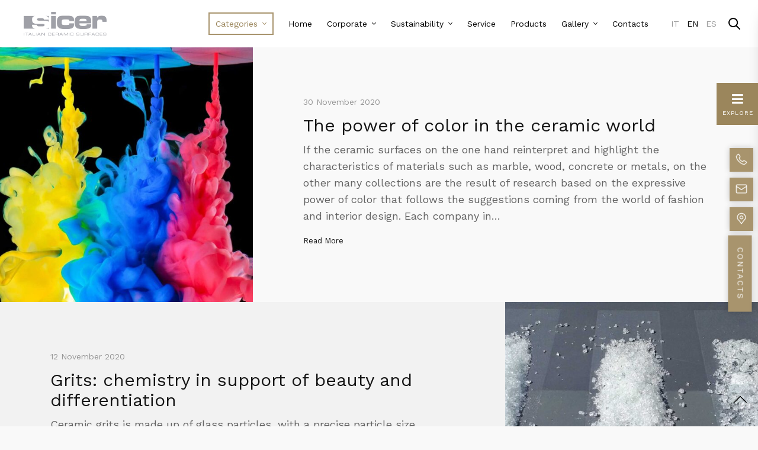

--- FILE ---
content_type: text/html; charset=UTF-8
request_url: https://blog.sicerceramicsurfaces.com/2020/11/
body_size: 18975
content:
<!doctype html>
<html lang="en-US">
<head>
	<meta charset="UTF-8" />
	<meta name="viewport" content="width=device-width, initial-scale=1, maximum-scale=1, user-scalable=no, viewport-fit=cover">
	<link rel="profile" href="http://gmpg.org/xfn/11">
	<link rel="pingback" href="https://blog.sicerceramicsurfaces.com/xmlrpc.php">
        
                <link rel='stylesheet'  href='/wp-content/themes/notio-wp-child/assets/css/custom.css' type='text/css' media='all' />
                
        <link href="https://fonts.googleapis.com/css?family=Cantarell|Hind+Guntur|Work+Sans&display=swap" rel="stylesheet">
        
        <script src="https://kit.fontawesome.com/879c6c7dc5.js" crossorigin="anonymous"></script>
        
	<!--IUB-COOKIE-SKIP-START--><script type="text/javascript" src="https://embeds.iubenda.com/widgets/b6979a5a-2507-45b3-a11c-c1e4ed080da2.js"></script>

			<script>
				var iCallback = function() {};
				var _iub = _iub || {};

				if ( typeof _iub.csConfiguration != 'undefined' ) {
					if ( 'callback' in _iub.csConfiguration ) {
						if ( 'onConsentGiven' in _iub.csConfiguration.callback )
							iCallback = _iub.csConfiguration.callback.onConsentGiven;

						_iub.csConfiguration.callback.onConsentGiven = function() {
							iCallback();

							/* separator */
							jQuery('noscript._no_script_iub').each(function (a, b) { var el = jQuery(b); el.after(el.html()); });
						}
					}
				}
			</script><!--IUB-COOKIE-SKIP-END--><meta http-equiv="x-dns-prefetch-control" content="on">
	<link rel="dns-prefetch" href="//fonts.googleapis.com" />
	<link rel="dns-prefetch" href="//fonts.gstatic.com" />
	<link rel="dns-prefetch" href="//0.gravatar.com/" />
	<link rel="dns-prefetch" href="//2.gravatar.com/" />
	<link rel="dns-prefetch" href="//1.gravatar.com/" /><title>November 2020 - Blog Sicer</title>

<!-- This site is optimized with the Yoast SEO plugin v13.3 - https://yoast.com/wordpress/plugins/seo/ -->
<meta name="robots" content="noindex,follow"/>
<meta property="og:locale" content="en_US" />
<meta property="og:type" content="object" />
<meta property="og:title" content="November 2020 - Blog Sicer" />
<meta property="og:url" content="https://blog.sicerceramicsurfaces.com/2020/11/" />
<meta property="og:site_name" content="Blog Sicer" />
<meta name="twitter:card" content="summary_large_image" />
<meta name="twitter:title" content="November 2020 - Blog Sicer" />
<meta name="twitter:site" content="@sicerspa" />
<script type='application/ld+json' class='yoast-schema-graph yoast-schema-graph--main'>{"@context":"https://schema.org","@graph":[{"@type":"WebSite","@id":"https://blog.sicerceramicsurfaces.com/#website","url":"https://blog.sicerceramicsurfaces.com/","name":"Blog Sicer","inLanguage":"en-US","description":"Italian Ceramic Surfaces","potentialAction":[{"@type":"SearchAction","target":"https://blog.sicerceramicsurfaces.com/?s={search_term_string}","query-input":"required name=search_term_string"}]},{"@type":"CollectionPage","@id":"https://blog.sicerceramicsurfaces.com/2020/11/#webpage","url":"https://blog.sicerceramicsurfaces.com/2020/11/","name":"November 2020 - Blog Sicer","isPartOf":{"@id":"https://blog.sicerceramicsurfaces.com/#website"},"inLanguage":"en-US"}]}</script>
<!-- / Yoast SEO plugin. -->

<link rel='dns-prefetch' href='//blog.sicer.it' />
<link rel='dns-prefetch' href='//fonts.googleapis.com' />
<link rel='dns-prefetch' href='//s.w.org' />
<link rel="alternate" type="application/rss+xml" title="Blog Sicer &raquo; Feed" href="https://blog.sicerceramicsurfaces.com/feed/" />
<link rel="alternate" type="application/rss+xml" title="Blog Sicer &raquo; Comments Feed" href="https://blog.sicerceramicsurfaces.com/comments/feed/" />
<link rel="preconnect" href="//fonts.gstatic.com/" crossorigin>		<script type="text/javascript">
			window._wpemojiSettings = {"baseUrl":"https:\/\/s.w.org\/images\/core\/emoji\/12.0.0-1\/72x72\/","ext":".png","svgUrl":"https:\/\/s.w.org\/images\/core\/emoji\/12.0.0-1\/svg\/","svgExt":".svg","source":{"concatemoji":"https:\/\/blog.sicerceramicsurfaces.com\/wp-includes\/js\/wp-emoji-release.min.js?ver=5.3.20"}};
			!function(e,a,t){var n,r,o,i=a.createElement("canvas"),p=i.getContext&&i.getContext("2d");function s(e,t){var a=String.fromCharCode;p.clearRect(0,0,i.width,i.height),p.fillText(a.apply(this,e),0,0);e=i.toDataURL();return p.clearRect(0,0,i.width,i.height),p.fillText(a.apply(this,t),0,0),e===i.toDataURL()}function c(e){var t=a.createElement("script");t.src=e,t.defer=t.type="text/javascript",a.getElementsByTagName("head")[0].appendChild(t)}for(o=Array("flag","emoji"),t.supports={everything:!0,everythingExceptFlag:!0},r=0;r<o.length;r++)t.supports[o[r]]=function(e){if(!p||!p.fillText)return!1;switch(p.textBaseline="top",p.font="600 32px Arial",e){case"flag":return s([127987,65039,8205,9895,65039],[127987,65039,8203,9895,65039])?!1:!s([55356,56826,55356,56819],[55356,56826,8203,55356,56819])&&!s([55356,57332,56128,56423,56128,56418,56128,56421,56128,56430,56128,56423,56128,56447],[55356,57332,8203,56128,56423,8203,56128,56418,8203,56128,56421,8203,56128,56430,8203,56128,56423,8203,56128,56447]);case"emoji":return!s([55357,56424,55356,57342,8205,55358,56605,8205,55357,56424,55356,57340],[55357,56424,55356,57342,8203,55358,56605,8203,55357,56424,55356,57340])}return!1}(o[r]),t.supports.everything=t.supports.everything&&t.supports[o[r]],"flag"!==o[r]&&(t.supports.everythingExceptFlag=t.supports.everythingExceptFlag&&t.supports[o[r]]);t.supports.everythingExceptFlag=t.supports.everythingExceptFlag&&!t.supports.flag,t.DOMReady=!1,t.readyCallback=function(){t.DOMReady=!0},t.supports.everything||(n=function(){t.readyCallback()},a.addEventListener?(a.addEventListener("DOMContentLoaded",n,!1),e.addEventListener("load",n,!1)):(e.attachEvent("onload",n),a.attachEvent("onreadystatechange",function(){"complete"===a.readyState&&t.readyCallback()})),(n=t.source||{}).concatemoji?c(n.concatemoji):n.wpemoji&&n.twemoji&&(c(n.twemoji),c(n.wpemoji)))}(window,document,window._wpemojiSettings);
		</script>
		<style type="text/css">
img.wp-smiley,
img.emoji {
	display: inline !important;
	border: none !important;
	box-shadow: none !important;
	height: 1em !important;
	width: 1em !important;
	margin: 0 .07em !important;
	vertical-align: -0.1em !important;
	background: none !important;
	padding: 0 !important;
}
</style>
	<link rel='stylesheet' id='sbi_styles-css'  href='https://blog.sicerceramicsurfaces.com/wp-content/plugins/instagram-feed/css/sbi-styles.min.css?ver=6.1.6' type='text/css' media='all' />
<link rel='stylesheet' id='wp-block-library-css'  href='https://blog.sicerceramicsurfaces.com/wp-includes/css/dist/block-library/style.min.css?ver=5.3.20' type='text/css' media='all' />
<link rel='stylesheet' id='wpml-menu-item-0-css'  href='//blog.sicerceramicsurfaces.com/wp-content/plugins/sitepress-multilingual-cms/templates/language-switchers/menu-item/style.css?ver=1' type='text/css' media='all' />
<link rel='stylesheet' id='thb-app-css'  href='https://blog.sicerceramicsurfaces.com/wp-content/themes/notio-wp/assets/css/app.css?ver=5.2.0' type='text/css' media='all' />
<style id='thb-app-inline-css' type='text/css'>
h1,h2,h3,h4,h5,h6,blockquote p,.thb-portfolio-filter .filters,.thb-portfolio .type-portfolio.hover-style5 .thb-categories {font-family:Work Sans, 'BlinkMacSystemFont', -apple-system, 'Roboto', 'Lucida Sans';}body {font-family:Work Sans, 'BlinkMacSystemFont', -apple-system, 'Roboto', 'Lucida Sans';}h1,.h1 {}h2 {}h3 {}h4 {}h5 {}h6 {}body p {color:#636363;}.footer p,.footer .widget p,.footer .widget ul li {color:#151515;}#full-menu .sf-menu > li > a {font-size:16px;text-transform:inherit !important;}#full-menu .sub-menu li a {}.subfooter .thb-subfooter-menu li a {}input[type="submit"],.button,.btn {font-family:Work Sans, 'BlinkMacSystemFont', -apple-system, 'Roboto', 'Lucida Sans';}.mobile-menu a {font-family:Work Sans, 'BlinkMacSystemFont', -apple-system, 'Roboto', 'Lucida Sans';}.footer .widget h6 {color:#151515;}.products .product h3 {}.product-page .product-information h1.product_title {}.thb-product-detail .product-information .woocommerce-product-details__short-description,.thb-product-detail .product-information .woocommerce-product-details__short-description p {}.header .logolink .logoimg {max-height:40px;}#full-menu .sf-menu > li > a { color:#000000 !important; }#full-menu .sf-menu > li > a:hover { color:#999999 !important; }body.page-id-0 #wrapper [role="main"] {}
</style>
<link rel='stylesheet' id='thb-style-css'  href='https://blog.sicerceramicsurfaces.com/wp-content/themes/notio-wp-child/style.css?ver=5.2.0' type='text/css' media='all' />
<link rel='stylesheet' id='thb-google-fonts-css'  href='https://fonts.googleapis.com/css?family=Work+Sans%3A100%2C200%2C300%2C400%2C500%2C600%2C700%2C800%2C900%2C100i%2C200i%2C300i%2C400i%2C500i%2C600i%2C700i%2C800i%2C900i&#038;subset=latin&#038;display=swap&#038;ver=5.3.20' type='text/css' media='all' />
<script type='text/javascript' src='https://blog.sicerceramicsurfaces.com/wp-includes/js/jquery/jquery.js?ver=1.12.4-wp'></script>
<script type='text/javascript' src='https://blog.sicerceramicsurfaces.com/wp-includes/js/jquery/jquery-migrate.min.js?ver=1.4.1'></script>
<script type='text/javascript'>
/* <![CDATA[ */
var wpml_xdomain_data = {"css_selector":"wpml-ls-item","ajax_url":"https:\/\/blog.sicerceramicsurfaces.com\/wp-admin\/admin-ajax.php","current_lang":"en"};
/* ]]> */
</script>
<script type='text/javascript' src='https://blog.sicerceramicsurfaces.com/wp-content/plugins/sitepress-multilingual-cms/res/js/xdomain-data.js?ver=4.3.6'></script>
<link rel='https://api.w.org/' href='https://blog.sicer.it/wp-json/' />
<link rel="EditURI" type="application/rsd+xml" title="RSD" href="https://blog.sicerceramicsurfaces.com/xmlrpc.php?rsd" />
<link rel="wlwmanifest" type="application/wlwmanifest+xml" href="https://blog.sicerceramicsurfaces.com/wp-includes/wlwmanifest.xml" /> 
<meta name="generator" content="WordPress 5.3.20" />
<meta name="generator" content="WPML ver:4.3.6 stt:1,27,2;" />
        
        <link rel="apple-touch-icon" sizes="57x57" href="/wp-content/themes/notio-wp-child/assets/img/favicon/apple-icon-57x57.png">
        <link rel="apple-touch-icon" sizes="60x60" href="/wp-content/themes/notio-wp-child/assets/img/favicon/apple-icon-60x60.png">
        <link rel="apple-touch-icon" sizes="72x72" href="/wp-content/themes/notio-wp-child/assets/img/favicon/apple-icon-72x72.png">
        <link rel="apple-touch-icon" sizes="76x76" href="/wp-content/themes/notio-wp-child/assets/img/favicon/apple-icon-76x76.png">
        <link rel="apple-touch-icon" sizes="114x114" href="/wp-content/themes/notio-wp-child/assets/img/favicon/apple-icon-114x114.png">
        <link rel="apple-touch-icon" sizes="120x120" href="/wp-content/themes/notio-wp-child/assets/img/favicon/apple-icon-120x120.png">
        <link rel="apple-touch-icon" sizes="144x144" href="/wp-content/themes/notio-wp-child/assets/img/favicon/apple-icon-144x144.png">
        <link rel="apple-touch-icon" sizes="152x152" href="/wp-content/themes/notio-wp-child/assets/img/favicon/apple-icon-152x152.png">
        <link rel="apple-touch-icon" sizes="180x180" href="/wp-content/themes/notio-wp-child/assets/img/favicon/apple-icon-180x180.png">
        <link rel="shortcut icon" type="image/png" href="/wp-content/themes/notio-wp-child/assets/favicon.png">
         <link rel="manifest" href="/wp-content/themes/notio-wp-child/assets/img/favicon/manifest.json">


    
        <!-- Google Tag Manager -->
        <script>(function(w,d,s,l,i){w[l]=w[l]||[];w[l].push({'gtm.start':
                new Date().getTime(),event:'gtm.js'});var f=d.getElementsByTagName(s)[0],
                j=d.createElement(s),dl=l!='dataLayer'?'&l='+l:'';j.async=true;j.src=
                'https://www.googletagmanager.com/gtm.js?id='+i+dl;f.parentNode.insertBefore(j,f);
            })(window,document,'script','dataLayer','GTM-W9PQSMX');</script>
        <!-- End Google Tag Manager -->

    

</head>
<body class="archive date mobile_menu_position_left mobile_menu_style_style1 header_style_style2 header_full_menu_on footer_style_style1 site_bars_off preloader_on header_full_menu_submenu_color_style1 footer_simple_fixed_off thb-single-product-ajax-on transparent_header_ ">

    <!-- Google Tag Manager (noscript) -->
    <noscript><iframe src="https://www.googletagmanager.com/ns.html?id=GTM-W9PQSMX"
                      height="0" width="0" style="display:none;visibility:hidden"></iframe></noscript>
    <!-- End Google Tag Manager (noscript) -->


  <!-- Start Loader -->
  <div class="pace"></div>
  <!-- End Loader -->
	    
    <div id="sidebar-custom" class="sidebar-custom">
                    <div id="sidebar_custom_wrapper">
                        <div id="sidebar_custom_container">
                            		<li id="recent-posts-3" class="widget widget_recent_entries">		<p class="widgettitle">Last posts</p>		<ul>
											<li>
					<a href="https://blog.sicerceramicsurfaces.com/innovation-in-the-ceramic-sector-technologies-materials-and-sustainability/">Innovation in the ceramic sector: technologies, materials, and sustainability</a>
											<span class="post-date">7 November 2025</span>
									</li>
											<li>
					<a href="https://blog.sicerceramicsurfaces.com/eco-friendly-digital-inks-for-ceramics-technology-performance-and-sustainability/">Eco-friendly digital inks for ceramics: technology, performance, and sustainability</a>
											<span class="post-date">30 October 2025</span>
									</li>
											<li>
					<a href="https://blog.sicerceramicsurfaces.com/sustainable-digital-printing-innovation-materials-and-technologies-for-a-low-emission-future/">Sustainable digital printing: innovation, materials, and technologies for a low-emission future</a>
											<span class="post-date">30 October 2025</span>
									</li>
											<li>
					<a href="https://blog.sicerceramicsurfaces.com/digital-adhesives-innovation-precision-and-sustainability-in-ceramic-production/">Digital adhesives: innovation, precision, and sustainability in ceramic production</a>
											<span class="post-date">29 October 2025</span>
									</li>
											<li>
					<a href="https://blog.sicerceramicsurfaces.com/low-emission-digital-inks-for-ceramics-sustainability-and-four-color-printing-2025/">Low-Emission Digital Inks for Ceramics: Sustainability and Four-Color Printing 2025</a>
											<span class="post-date">15 October 2025</span>
									</li>
					</ul>
		</li>
<li id="categories-2" class="widget widget_categories"><p class="widgettitle">Category</p>		<ul>
				<li class="cat-item cat-item-80"><a href="https://blog.sicerceramicsurfaces.com/category/events/">Events</a> (6)
</li>
	<li class="cat-item cat-item-298"><a href="https://blog.sicerceramicsurfaces.com/category/guides/">Guides</a> (1)
</li>
	<li class="cat-item cat-item-83"><a href="https://blog.sicerceramicsurfaces.com/category/interviews/">Interviews</a> (2)
</li>
	<li class="cat-item cat-item-84"><a href="https://blog.sicerceramicsurfaces.com/category/products/">Products</a> (43)
</li>
	<li class="cat-item cat-item-86"><a href="https://blog.sicerceramicsurfaces.com/category/sustainability/">Sustainability</a> (15)
</li>
	<li class="cat-item cat-item-88"><a href="https://blog.sicerceramicsurfaces.com/category/trends/">Trends</a> (8)
</li>
	<li class="cat-item cat-item-4"><a href="https://blog.sicerceramicsurfaces.com/category/uncategorized/">Uncategorized</a> (2)
</li>
		</ul>
			</li>
<li id="archives-2" class="widget widget_archive"><p class="widgettitle">Archive</p>		<ul>
				<li><a href='https://blog.sicerceramicsurfaces.com/2025/11/'>November 2025</a>&nbsp;(1)</li>
	<li><a href='https://blog.sicerceramicsurfaces.com/2025/10/'>October 2025</a>&nbsp;(4)</li>
	<li><a href='https://blog.sicerceramicsurfaces.com/2025/09/'>September 2025</a>&nbsp;(2)</li>
	<li><a href='https://blog.sicerceramicsurfaces.com/2025/08/'>August 2025</a>&nbsp;(3)</li>
	<li><a href='https://blog.sicerceramicsurfaces.com/2025/07/'>July 2025</a>&nbsp;(3)</li>
	<li><a href='https://blog.sicerceramicsurfaces.com/2025/05/'>May 2025</a>&nbsp;(9)</li>
	<li><a href='https://blog.sicerceramicsurfaces.com/2025/01/'>January 2025</a>&nbsp;(1)</li>
	<li><a href='https://blog.sicerceramicsurfaces.com/2024/12/'>December 2024</a>&nbsp;(1)</li>
	<li><a href='https://blog.sicerceramicsurfaces.com/2024/11/'>November 2024</a>&nbsp;(1)</li>
	<li><a href='https://blog.sicerceramicsurfaces.com/2024/07/'>July 2024</a>&nbsp;(1)</li>
	<li><a href='https://blog.sicerceramicsurfaces.com/2024/05/'>May 2024</a>&nbsp;(1)</li>
	<li><a href='https://blog.sicerceramicsurfaces.com/2024/04/'>April 2024</a>&nbsp;(1)</li>
	<li><a href='https://blog.sicerceramicsurfaces.com/2024/03/'>March 2024</a>&nbsp;(1)</li>
	<li><a href='https://blog.sicerceramicsurfaces.com/2023/12/'>December 2023</a>&nbsp;(1)</li>
	<li><a href='https://blog.sicerceramicsurfaces.com/2023/10/'>October 2023</a>&nbsp;(1)</li>
	<li><a href='https://blog.sicerceramicsurfaces.com/2023/07/'>July 2023</a>&nbsp;(2)</li>
	<li><a href='https://blog.sicerceramicsurfaces.com/2023/05/'>May 2023</a>&nbsp;(1)</li>
	<li><a href='https://blog.sicerceramicsurfaces.com/2023/03/'>March 2023</a>&nbsp;(1)</li>
	<li><a href='https://blog.sicerceramicsurfaces.com/2022/12/'>December 2022</a>&nbsp;(1)</li>
	<li><a href='https://blog.sicerceramicsurfaces.com/2022/10/'>October 2022</a>&nbsp;(1)</li>
	<li><a href='https://blog.sicerceramicsurfaces.com/2022/07/'>July 2022</a>&nbsp;(1)</li>
	<li><a href='https://blog.sicerceramicsurfaces.com/2022/05/'>May 2022</a>&nbsp;(1)</li>
	<li><a href='https://blog.sicerceramicsurfaces.com/2022/02/'>February 2022</a>&nbsp;(1)</li>
	<li><a href='https://blog.sicerceramicsurfaces.com/2021/12/'>December 2021</a>&nbsp;(1)</li>
	<li><a href='https://blog.sicerceramicsurfaces.com/2021/11/'>November 2021</a>&nbsp;(1)</li>
	<li><a href='https://blog.sicerceramicsurfaces.com/2021/10/'>October 2021</a>&nbsp;(1)</li>
	<li><a href='https://blog.sicerceramicsurfaces.com/2021/07/'>July 2021</a>&nbsp;(1)</li>
	<li><a href='https://blog.sicerceramicsurfaces.com/2021/06/'>June 2021</a>&nbsp;(1)</li>
	<li><a href='https://blog.sicerceramicsurfaces.com/2021/05/'>May 2021</a>&nbsp;(1)</li>
	<li><a href='https://blog.sicerceramicsurfaces.com/2021/04/'>April 2021</a>&nbsp;(1)</li>
	<li><a href='https://blog.sicerceramicsurfaces.com/2021/03/'>March 2021</a>&nbsp;(2)</li>
	<li><a href='https://blog.sicerceramicsurfaces.com/2021/01/'>January 2021</a>&nbsp;(1)</li>
	<li><a href='https://blog.sicerceramicsurfaces.com/2020/12/'>December 2020</a>&nbsp;(1)</li>
	<li><a href='https://blog.sicerceramicsurfaces.com/2020/11/' aria-current="page">November 2020</a>&nbsp;(2)</li>
	<li><a href='https://blog.sicerceramicsurfaces.com/2020/09/'>September 2020</a>&nbsp;(3)</li>
	<li><a href='https://blog.sicerceramicsurfaces.com/2020/06/'>June 2020</a>&nbsp;(1)</li>
	<li><a href='https://blog.sicerceramicsurfaces.com/2020/05/'>May 2020</a>&nbsp;(2)</li>
	<li><a href='https://blog.sicerceramicsurfaces.com/2020/03/'>March 2020</a>&nbsp;(1)</li>
		</ul>
			</li>
                        </div>
                    </div>                    
					<div id="style-toggle" class="style-toggle"><i class="fa fa-bars"></i><span>		
										 EXPLORE
					 					</span></div>
                    <div id="style-toggle-mobile" class="style-toggle-mobile"><svg xmlns="http://www.w3.org/2000/svg" viewBox="0 0 64 64" enable-background="new 0 0 64 64"><g fill="none" stroke="#000" stroke-width="2" stroke-miterlimit="10"><path d="m18.947 17.15l26.1 25.903"/><path d="m19.05 43.15l25.902-26.1"/></g></svg></div>
                </div>
<!--            <div id="style-toggle-mobile2" class="style-toggle-mobile2" style="display:none;"><i class="fas fa-caret-left"></i></div>-->

<div id="wrapper" class="open">

	<!-- Start Mobile Menu -->
	<nav id="mobile-menu" class="style1">
	<div class="spacer"></div>
	<div class="menu-container custom_scroll">
		<a href="#" class="panel-close"><svg xmlns="http://www.w3.org/2000/svg" viewBox="0 0 64 64" enable-background="new 0 0 64 64"><g fill="none" stroke="#000" stroke-width="2" stroke-miterlimit="10"><path d="m18.947 17.15l26.1 25.903"/><path d="m19.05 43.15l25.902-26.1"/></g></svg></a>
		<div class="menu-holder">
						  <ul id="menu-main-menu-en" class="mobile-menu"><li id="menu-item-869" class="categorie-menu menu-item menu-item-type-custom menu-item-object-custom menu-item-has-children menu-item-869"><a href="#">Categories</a>
<ul class="sub-menu " >
	<li id="menu-item-873" class="menu-item menu-item-type-taxonomy menu-item-object-category menu-item-873"><a href="https://blog.sicerceramicsurfaces.com/category/events/">Events</a></li>
	<li id="menu-item-870" class="menu-item menu-item-type-taxonomy menu-item-object-category menu-item-870"><a href="https://blog.sicerceramicsurfaces.com/category/products/">Products</a></li>
	<li id="menu-item-874" class="menu-item menu-item-type-taxonomy menu-item-object-category menu-item-874"><a href="https://blog.sicerceramicsurfaces.com/category/interviews/">Interviews</a></li>
	<li id="menu-item-871" class="menu-item menu-item-type-taxonomy menu-item-object-category menu-item-871"><a href="https://blog.sicerceramicsurfaces.com/category/sustainability/">Sustainability</a></li>
	<li id="menu-item-872" class="menu-item menu-item-type-taxonomy menu-item-object-category menu-item-872"><a href="https://blog.sicerceramicsurfaces.com/category/trends/">Trends</a></li>
</ul>
</li>
<li id="menu-item-908" class="menu-item menu-item-type-custom menu-item-object-custom menu-item-908"><a href="https://www.sicerceramicsurfaces.com/">Home</a></li>
<li id="menu-item-867" class="menu-item menu-item-type-custom menu-item-object-custom menu-item-has-children menu-item-867"><a href="#">Corporate</a>
<ul class="sub-menu " >
	<li id="menu-item-898" class="menu-item menu-item-type-custom menu-item-object-custom menu-item-898"><a href="https://www.sicerceramicsurfaces.com/corporate/">Who we are</a></li>
	<li id="menu-item-868" class="menu-item menu-item-type-custom menu-item-object-custom menu-item-868"><a href="https://www.sicerceramicsurfaces.com/vision-mission/">Vision &#038; Mission</a></li>
	<li id="menu-item-985" class="menu-item menu-item-type-custom menu-item-object-custom menu-item-985"><a href="https://www.sicerceramicsurfaces.com/company-policy/">Company policy</a></li>
</ul>
</li>
<li id="menu-item-896" class="menu-item menu-item-type-custom menu-item-object-custom menu-item-has-children menu-item-896"><a href="#">Sustainability</a>
<ul class="sub-menu " >
	<li id="menu-item-876" class="menu-item menu-item-type-custom menu-item-object-custom menu-item-876"><a href="https://www.sicerceramicsurfaces.com/environment/">Environment</a></li>
	<li id="menu-item-875" class="menu-item menu-item-type-custom menu-item-object-custom menu-item-875"><a href="https://www.sicerceramicsurfaces.com/certifications/">Certifications</a></li>
</ul>
</li>
<li id="menu-item-46" class="menu-item menu-item-type-custom menu-item-object-custom menu-item-46"><a href="https://www.sicerceramicsurfaces.com/service/">Service</a></li>
<li id="menu-item-44" class="menu-item menu-item-type-custom menu-item-object-custom menu-item-44"><a href="https://www.sicerceramicsurfaces.com/products/">Products</a></li>
<li id="menu-item-899" class="menu-item menu-item-type-custom menu-item-object-custom menu-item-has-children menu-item-899"><a href="#">Gallery</a>
<ul class="sub-menu " >
	<li id="menu-item-900" class="menu-item menu-item-type-custom menu-item-object-custom menu-item-900"><a href="https://www.sicerceramicsurfaces.com/galleries/">Gallery</a></li>
	<li id="menu-item-877" class="ultima-voce-menu menu-item menu-item-type-custom menu-item-object-custom menu-item-877"><a href="https://go.dimensione3.com/sicer-showroom2025">Virtual Tour</a></li>
</ul>
</li>
<li id="menu-item-49" class="ultima-voce-menu menu-item menu-item-type-custom menu-item-object-custom menu-item-49"><a href="https://www.sicerceramicsurfaces.com/contacts/">Contacts</a></li>
<li id="menu-item-wpml-ls-3-it" class="menu-item wpml-ls-slot-3 wpml-ls-item wpml-ls-item-it wpml-ls-menu-item wpml-ls-first-item menu-item-type-wpml_ls_menu_item menu-item-object-wpml_ls_menu_item menu-item-wpml-ls-3-it"><a title="IT" href="https://blog.sicer.it/2020/11/"><span class="wpml-ls-native" lang="it">IT</span></a></li>
<li id="menu-item-wpml-ls-3-en" class="menu-item wpml-ls-slot-3 wpml-ls-item wpml-ls-item-en wpml-ls-current-language wpml-ls-menu-item menu-item-type-wpml_ls_menu_item menu-item-object-wpml_ls_menu_item menu-item-wpml-ls-3-en"><a title="EN" href="https://blog.sicerceramicsurfaces.com/2020/11/"><span class="wpml-ls-native" lang="en">EN</span></a></li>
<li id="menu-item-wpml-ls-3-es" class="menu-item wpml-ls-slot-3 wpml-ls-item wpml-ls-item-es wpml-ls-menu-item wpml-ls-last-item menu-item-type-wpml_ls_menu_item menu-item-object-wpml_ls_menu_item menu-item-wpml-ls-3-es"><a title="ES" href="https://blog.sicer.es/2020/11/"><span class="wpml-ls-native" lang="es">ES</span></a></li>
</ul>					</div>

		<div class="menu-footer">
						<div class="social-links">
				  			<a href="https://www.facebook.com/SICER-SPA-288288808187419/" class="facebook icon-1x" target="_blank">
  				<i class="fa fa-facebook"></i>
  				  			</a>  			<a href="https://twitter.com/sicerspa" class="twitter icon-1x" target="_blank">
  				<i class="fa fa-twitter"></i>
  				  			</a>  			<a href="https://www.instagram.com/sicerceramicsurfaces/" class="instagram icon-1x" target="_blank">
  				<i class="fa fa-instagram"></i>
  				  			</a>			</div>
						<div class="select-wrapper">
								<select id="thb_language_selector">
				<option value="https://blog.sicer.it/2020/11/" >IT</option><option value="https://blog.sicerceramicsurfaces.com/2020/11/"  selected>EN</option><option value="https://blog.sicer.es/2020/11/" >ES</option>				</select>
			</div>
				</div>
	</div>
</nav>	<!-- End Mobile Menu -->

	<!-- Start Quick Cart -->
		<!-- End Quick Cart -->

	<!-- Start Header -->
	<header class="header style2">
	<div class="row align-middle full-width-row no-padding ">
		<div class="small-12 columns">
			<div class="logo-holder">
								<a href="#" data-target="open-menu" class="mobile-toggle">
					<div>
						<span></span><span></span><span></span>
					</div>
				</a>
								<a href="/" class="logolink">
					<img src="https://blog.sicer.it/wp-content/uploads/2020/01/sicer-logo-isolated.png" class="logoimg" alt="Blog Sicer"/>
					<img src="https://blog.sicerceramicsurfaces.com/wp-content/themes/notio-wp/assets/img/logo.png" class="logoimg logo_light" alt="Blog Sicer"/>
				</a>
			</div>
			<div class="menu-holder icon-holder">
													<nav id="full-menu" role="navigation">
												  <ul id="menu-main-menu-en-1" class="sf-menu"><li id="menu-item-869" class="categorie-menu menu-item menu-item-type-custom menu-item-object-custom menu-item-has-children menu-item-869"><a href="#">Categories</a>
<ul class="sub-menu " >
	<li id="menu-item-873" class="menu-item menu-item-type-taxonomy menu-item-object-category menu-item-873"><a href="https://blog.sicerceramicsurfaces.com/category/events/">Events</a></li>
	<li id="menu-item-870" class="menu-item menu-item-type-taxonomy menu-item-object-category menu-item-870"><a href="https://blog.sicerceramicsurfaces.com/category/products/">Products</a></li>
	<li id="menu-item-874" class="menu-item menu-item-type-taxonomy menu-item-object-category menu-item-874"><a href="https://blog.sicerceramicsurfaces.com/category/interviews/">Interviews</a></li>
	<li id="menu-item-871" class="menu-item menu-item-type-taxonomy menu-item-object-category menu-item-871"><a href="https://blog.sicerceramicsurfaces.com/category/sustainability/">Sustainability</a></li>
	<li id="menu-item-872" class="menu-item menu-item-type-taxonomy menu-item-object-category menu-item-872"><a href="https://blog.sicerceramicsurfaces.com/category/trends/">Trends</a></li>
</ul>
</li>
<li id="menu-item-908" class="menu-item menu-item-type-custom menu-item-object-custom menu-item-908"><a href="https://www.sicerceramicsurfaces.com/">Home</a></li>
<li id="menu-item-867" class="menu-item menu-item-type-custom menu-item-object-custom menu-item-has-children menu-item-867"><a href="#">Corporate</a>
<ul class="sub-menu " >
	<li id="menu-item-898" class="menu-item menu-item-type-custom menu-item-object-custom menu-item-898"><a href="https://www.sicerceramicsurfaces.com/corporate/">Who we are</a></li>
	<li id="menu-item-868" class="menu-item menu-item-type-custom menu-item-object-custom menu-item-868"><a href="https://www.sicerceramicsurfaces.com/vision-mission/">Vision &#038; Mission</a></li>
	<li id="menu-item-985" class="menu-item menu-item-type-custom menu-item-object-custom menu-item-985"><a href="https://www.sicerceramicsurfaces.com/company-policy/">Company policy</a></li>
</ul>
</li>
<li id="menu-item-896" class="menu-item menu-item-type-custom menu-item-object-custom menu-item-has-children menu-item-896"><a href="#">Sustainability</a>
<ul class="sub-menu " >
	<li id="menu-item-876" class="menu-item menu-item-type-custom menu-item-object-custom menu-item-876"><a href="https://www.sicerceramicsurfaces.com/environment/">Environment</a></li>
	<li id="menu-item-875" class="menu-item menu-item-type-custom menu-item-object-custom menu-item-875"><a href="https://www.sicerceramicsurfaces.com/certifications/">Certifications</a></li>
</ul>
</li>
<li id="menu-item-46" class="menu-item menu-item-type-custom menu-item-object-custom menu-item-46"><a href="https://www.sicerceramicsurfaces.com/service/">Service</a></li>
<li id="menu-item-44" class="menu-item menu-item-type-custom menu-item-object-custom menu-item-44"><a href="https://www.sicerceramicsurfaces.com/products/">Products</a></li>
<li id="menu-item-899" class="menu-item menu-item-type-custom menu-item-object-custom menu-item-has-children menu-item-899"><a href="#">Gallery</a>
<ul class="sub-menu " >
	<li id="menu-item-900" class="menu-item menu-item-type-custom menu-item-object-custom menu-item-900"><a href="https://www.sicerceramicsurfaces.com/galleries/">Gallery</a></li>
	<li id="menu-item-877" class="ultima-voce-menu menu-item menu-item-type-custom menu-item-object-custom menu-item-877"><a href="https://go.dimensione3.com/sicer-showroom2025">Virtual Tour</a></li>
</ul>
</li>
<li id="menu-item-49" class="ultima-voce-menu menu-item menu-item-type-custom menu-item-object-custom menu-item-49"><a href="https://www.sicerceramicsurfaces.com/contacts/">Contacts</a></li>
<li id="menu-item-wpml-ls-3-it" class="menu-item wpml-ls-slot-3 wpml-ls-item wpml-ls-item-it wpml-ls-menu-item wpml-ls-first-item menu-item-type-wpml_ls_menu_item menu-item-object-wpml_ls_menu_item menu-item-wpml-ls-3-it"><a title="IT" href="https://blog.sicer.it/2020/11/"><span class="wpml-ls-native" lang="it">IT</span></a></li>
<li id="menu-item-wpml-ls-3-en" class="menu-item wpml-ls-slot-3 wpml-ls-item wpml-ls-item-en wpml-ls-current-language wpml-ls-menu-item menu-item-type-wpml_ls_menu_item menu-item-object-wpml_ls_menu_item menu-item-wpml-ls-3-en"><a title="EN" href="https://blog.sicerceramicsurfaces.com/2020/11/"><span class="wpml-ls-native" lang="en">EN</span></a></li>
<li id="menu-item-wpml-ls-3-es" class="menu-item wpml-ls-slot-3 wpml-ls-item wpml-ls-item-es wpml-ls-menu-item wpml-ls-last-item menu-item-type-wpml_ls_menu_item menu-item-object-wpml_ls_menu_item menu-item-wpml-ls-3-es"><a title="ES" href="https://blog.sicer.es/2020/11/"><span class="wpml-ls-native" lang="es">ES</span></a></li>
</ul>											</nav>
									<a href="#searchpopup" class="quick_search"><svg version="1.1" xmlns="http://www.w3.org/2000/svg" xmlns:xlink="http://www.w3.org/1999/xlink" x="0px" y="0px"
		 width="20px" height="20px" viewBox="0 0 20 20" enable-background="new 0 0 20 20" xml:space="preserve">
			<path d="M19.769,18.408l-5.408-5.357c1.109-1.364,1.777-3.095,1.777-4.979c0-4.388-3.604-7.958-8.033-7.958
				c-4.429,0-8.032,3.57-8.032,7.958s3.604,7.958,8.032,7.958c1.805,0,3.468-0.601,4.811-1.6l5.435,5.384
				c0.196,0.194,0.453,0.29,0.71,0.29c0.256,0,0.513-0.096,0.709-0.29C20.16,19.426,20.16,18.796,19.769,18.408z M2.079,8.072
				c0-3.292,2.703-5.97,6.025-5.97s6.026,2.678,6.026,5.97c0,3.292-2.704,5.969-6.026,5.969S2.079,11.364,2.079,8.072z"/>
	</svg></a>
											</div>
		</div>
	</div>
<!--    <div class="top-menu">
        <ul>
            <li>-->
                <ul class="sub-menu" style="width: 1039px; display:none;">
	<li class="menu-item menu-item-type-gs_sim menu-item-object-gs_sim menu-item-30">
            
                        <div class="big-menu">	
		<div class="big-menu-column">
			<div class="big-menu-number">
				01.			</div>
			<div class="big-menu-title">
				<p>Industrial products for coverings and pavements</p>
			</div>

			<ul class="products-menu-list">
									<li><a target="_blank" href="https://www.sicerceramicsurfaces.com/product/coloring-oxides-pigments-for-ceramics/">Coloring oxides SK</a></li>
									<li><a target="_blank" href="https://www.sicerceramicsurfaces.com/product/metalized-laminate-for-ceramics/">Metalized laminate SLA</a></li>
									<li><a target="_blank" href="https://www.sicerceramicsurfaces.com/product/digital-inks-for-ceramics/">Digital materials SCD</a></li>
									<li><a target="_blank" href="https://www.sicerceramicsurfaces.com/product/ceramic-inks/">Inks SCD</a></li>
									<li><a target="_blank" href="https://www.sicerceramicsurfaces.com/product/grits-and-microgrits/">Grits and microgrits GHR-GRA-GRS-GRC</a></li>
									<li><a target="_blank" href="https://www.sicerceramicsurfaces.com/product/printing-bases/">Printing bases SSA</a></li>
									<li><a target="_blank" href="https://www.sicerceramicsurfaces.com/product/ceramic-glazes-technical-coverings/">Glazes SSM</a></li>
									<li><a target="_blank" href="https://www.sicerceramicsurfaces.com/product/engobes/">Engobes SSE</a></li>
									<li><a target="_blank" href="https://www.sicerceramicsurfaces.com/product/ceramic-frits/">Frits SF</a></li>
									<li><a target="_blank" href="https://www.sicerceramicsurfaces.com/product/technical-grits-grits-g-r-a-dry-lux/">Grits G R A DRY-LUX</a></li>
									<li><a target="_blank" href="https://www.sicerceramicsurfaces.com/product/low-emission-digital-glue/">Digital Glue LOW EMISSION serie .LE</a></li>
									<li><a target="_blank" href="https://www.sicerceramicsurfaces.com/product/inks-low-emission-le-series/">Inks LOW EMISSION, .LE series</a></li>
									<li><a target="_blank" href="https://www.sicerceramicsurfaces.com/product/smalti-anti-slip-glr/">Glazes ANTI-SLIP GLR</a></li>
							</ul>
		</div>
	
		<div class="big-menu-column">
			<div class="big-menu-number">
				02.			</div>
			<div class="big-menu-title">
				<p>Products for Ceramic Decoration</p>
			</div>

			<ul class="products-menu-list">
									<li><a target="_blank" href="https://www.sicerceramicsurfaces.com/product/pigments-for-ceramic-decoration/">Pigments for ceramic decoration</a></li>
									<li><a target="_blank" href="https://www.sicerceramicsurfaces.com/product/bases-for-screen-printing-relief-decoration/">Printing bases and relieves</a></li>
									<li><a target="_blank" href="https://www.sicerceramicsurfaces.com/product/precious-metals-and-lustre/">Precious metals and lustres</a></li>
									<li><a target="_blank" href="https://www.sicerceramicsurfaces.com/product/metallic-colours/">Metallic colours</a></li>
									<li><a target="_blank" href="https://www.sicerceramicsurfaces.com/product/raku-metallic-glazes/">Raku glazes</a></li>
									<li><a target="_blank" href="https://www.sicerceramicsurfaces.com/product/vetrosa-grits/">Vetrosa grits</a></li>
									<li><a target="_blank" href="https://www.sicerceramicsurfaces.com/product/colours-for-cold-processing-glass-ceramic-decoration/">Colors for decoration without firing for glass and ceramic</a></li>
									<li><a target="_blank" href="https://www.sicerceramicsurfaces.com/product/inks-for-digital-decoration-vitrified-surfaces/">Digital decoration inks – DEK and PRECIOUS</a></li>
									<li><a target="_blank" href="https://www.sicerceramicsurfaces.com/product/t-ink-digital-decoration-tableware-ceramic-decoration/">The exclusive digital decoration for tableware T-INK</a></li>
									<li><a target="_blank" href="https://www.sicerceramicsurfaces.com/product/monoporosa-grits/">Monoporosa Grits GMP</a></li>
							</ul>
		</div>
</div>
       
            
                    </li>
</ul>
<!--            </li>
        </ul>
    </div>-->
</header>	<!-- End Header -->

	
	<div role="main">
<section class="blog-section style5 pagination-style1" data-count="10" data-security="7f80723ad9">
	<article itemscope itemtype="http://schema.org/BlogPosting" class="post row full-width-row no-padding blog-style5  post-372 type-post status-publish format-standard has-post-thumbnail hentry category-products" id="post-372" data-i="0">
	<div class="small-12 medium-4 columns">
				<figure class="post-gallery">
			<img width="900" height="600" src="https://blog.sicerceramicsurfaces.com/wp-content/uploads//2020/11/colori-sicer-900x600.jpg" class="attachment-notio-general-x3 size-notio-general-x3 wp-post-image" alt="colors-ceramic-ecological-digital-inks-evolution" srcset="https://blog.sicerceramicsurfaces.com/wp-content/uploads/2020/11/colori-sicer-900x600.jpg 900w, https://blog.sicerceramicsurfaces.com/wp-content/uploads/2020/11/colori-sicer-300x200.jpg 300w, https://blog.sicerceramicsurfaces.com/wp-content/uploads/2020/11/colori-sicer-600x400.jpg 600w, https://blog.sicerceramicsurfaces.com/wp-content/uploads/2020/11/colori-sicer-20x13.jpg 20w" sizes="(max-width: 900px) 100vw, 900px" />			<a href="https://blog.sicerceramicsurfaces.com/the-power-of-color-in-the-ceramic-world/" title="The power of color in the ceramic world"></a>
		</figure>
			</div>
	<div class="small-12 medium-8 columns">
		<div class="inner-padding">
			<header class="post-title">
				<aside class="post-meta cf">
		30 November 2020 <!--/ <a href="https://blog.sicerceramicsurfaces.com/category/products/" rel="category tag">Products</a>--> <!-- Custom sfumature - nascoste categorie articolo -->
</aside>				<h3 itemprop="headline"><a href="https://blog.sicerceramicsurfaces.com/the-power-of-color-in-the-ceramic-world/" title="The power of color in the ceramic world">The power of color in the ceramic world</a></h3>
			</header>
			<div class="post-content">
				<p>If the ceramic surfaces on the one hand reinterpret and highlight the characteristics of materials such as marble, wood, concrete or metals, on the other many collections are the result of research based on the expressive power of color that follows the suggestions coming from the world of fashion and interior design. Each company in&hellip;</p>
				<a href="https://blog.sicerceramicsurfaces.com/the-power-of-color-in-the-ceramic-world/" class="more-link">Read More</a>
			</div>
		</div>
	</div>
		<aside class="post-bottom-meta hide">
		<strong rel="author" itemprop="author" class="author vcard"><span class="fn">Annalisa Ricci</span></strong>
		<time class="date published time" datetime="2020-11-30T10:50:37+01:00" itemprop="datePublished" content="2020-11-30T10:50:37+01:00">30 November 2020</time>
		<meta itemprop="dateModified" class="date updated" content="2025-01-14T17:21:25+01:00">
		<span class="hide" itemprop="publisher" itemscope itemtype="https://schema.org/Organization">
			<meta itemprop="name" content="Blog Sicer">
			<span itemprop="logo" itemscope itemtype="https://schema.org/ImageObject">
				<meta itemprop="url" content="https://blog.sicerceramicsurfaces.com/wp-content/themes/notio-wp/assets/img/logo.png">
			</span>
			<meta itemprop="url" content="https://blog.sicerceramicsurfaces.com/">
		</span>
				<span class="hide" itemprop="image" itemscope itemtype="http://schema.org/ImageObject">
		  <meta itemprop="url" content="https://blog.sicerceramicsurfaces.com/wp-content/uploads//2020/11/colori-sicer.jpg">
		  <meta itemprop="width" content="1920">
		  <meta itemprop="height" content="1080">
		</span>
				<meta itemscope itemprop="mainEntityOfPage" itemtype="https://schema.org/WebPage" itemid="https://blog.sicerceramicsurfaces.com/the-power-of-color-in-the-ceramic-world/">
	</aside>
	</article><article itemscope itemtype="http://schema.org/BlogPosting" class="post row full-width-row no-padding blog-style5 alternate post-353 type-post status-publish format-standard has-post-thumbnail hentry category-products tag-sostenibilita-en" id="post-353" data-i="1">
	<div class="small-12 medium-4 medium-push-8 columns">
				<figure class="post-gallery">
			<img width="900" height="600" src="https://blog.sicerceramicsurfaces.com/wp-content/uploads//2020/11/SICER_ARTICOLO_GRANIGLIE-TECNICHE-900x600.jpg" class="attachment-notio-general-x3 size-notio-general-x3 wp-post-image" alt="grits-ceramics-ghr-glr-gra-dry-lux" srcset="https://blog.sicerceramicsurfaces.com/wp-content/uploads/2020/11/SICER_ARTICOLO_GRANIGLIE-TECNICHE-900x600.jpg 900w, https://blog.sicerceramicsurfaces.com/wp-content/uploads/2020/11/SICER_ARTICOLO_GRANIGLIE-TECNICHE-300x200.jpg 300w, https://blog.sicerceramicsurfaces.com/wp-content/uploads/2020/11/SICER_ARTICOLO_GRANIGLIE-TECNICHE-600x400.jpg 600w, https://blog.sicerceramicsurfaces.com/wp-content/uploads/2020/11/SICER_ARTICOLO_GRANIGLIE-TECNICHE-20x13.jpg 20w" sizes="(max-width: 900px) 100vw, 900px" />			<a href="https://blog.sicerceramicsurfaces.com/grits-chemistry-in-support-of-beauty-and-differentiation/" title="Grits: chemistry in support of beauty and differentiation"></a>
		</figure>
			</div>
	<div class="small-12 medium-8 medium-pull-4 columns">
		<div class="inner-padding">
			<header class="post-title">
				<aside class="post-meta cf">
		12 November 2020 <!--/ <a href="https://blog.sicerceramicsurfaces.com/category/products/" rel="category tag">Products</a>--> <!-- Custom sfumature - nascoste categorie articolo -->
</aside>				<h3 itemprop="headline"><a href="https://blog.sicerceramicsurfaces.com/grits-chemistry-in-support-of-beauty-and-differentiation/" title="Grits: chemistry in support of beauty and differentiation">Grits: chemistry in support of beauty and differentiation</a></h3>
			</header>
			<div class="post-content">
				<p>Ceramic grits is made up of glass particles, with a precise particle size distribution, which are applied on a ceramic surface to obtain different effects through appropriate firing. What distinguishes the different ceramic grits is not only the particle size distribution, but also the origin of the raw materials and the composition. This significantly influences&hellip;</p>
				<a href="https://blog.sicerceramicsurfaces.com/grits-chemistry-in-support-of-beauty-and-differentiation/" class="more-link">Read More</a>
			</div>
		</div>
	</div>
		<aside class="post-bottom-meta hide">
		<strong rel="author" itemprop="author" class="author vcard"><span class="fn">Annalisa Ricci</span></strong>
		<time class="date published time" datetime="2020-11-12T17:04:41+01:00" itemprop="datePublished" content="2020-11-12T17:04:41+01:00">12 November 2020</time>
		<meta itemprop="dateModified" class="date updated" content="2025-02-04T10:10:01+01:00">
		<span class="hide" itemprop="publisher" itemscope itemtype="https://schema.org/Organization">
			<meta itemprop="name" content="Blog Sicer">
			<span itemprop="logo" itemscope itemtype="https://schema.org/ImageObject">
				<meta itemprop="url" content="https://blog.sicerceramicsurfaces.com/wp-content/themes/notio-wp/assets/img/logo.png">
			</span>
			<meta itemprop="url" content="https://blog.sicerceramicsurfaces.com/">
		</span>
				<span class="hide" itemprop="image" itemscope itemtype="http://schema.org/ImageObject">
		  <meta itemprop="url" content="https://blog.sicerceramicsurfaces.com/wp-content/uploads//2020/11/SICER_ARTICOLO_GRANIGLIE-TECNICHE.jpg">
		  <meta itemprop="width" content="1920">
		  <meta itemprop="height" content="1080">
		</span>
				<meta itemscope itemprop="mainEntityOfPage" itemtype="https://schema.org/WebPage" itemid="https://blog.sicerceramicsurfaces.com/grits-chemistry-in-support-of-beauty-and-differentiation/">
	</aside>
	</article></section>
		<div class="row align-center">
			<div class="small-12 medium-10 large-9 columns">
							</div>
		</div>
	<div class="call-to-action text-center">
     <h5>
	 	 Follow us also on our social networks!
	 	 
	 </h5>
    <div class="social-cta-container">
            <ul class="socials ">
                <li style="margin-right: 8px;">
                        <a href="https://it.linkedin.com/company/sicer-spa" target="_blank" rel="noopener">
                            <i class="fa fa-linkedin"></i>
                        </a>
                    </li>
                            <li>
                        <a href="https://www.facebook.com/SICER-SPA-288288808187419/" target="_blank">
                           <i class="fa fa-facebook"></i>
                        </a>
                    </li>
                            <li class="instagram">
                        <a href="https://www.instagram.com/sicergroup/" target="_blank">
                            <i class="fa fa-instagram"></i>
                        </a>
                    </li>


            </ul>

            <ul class="socials ">
            
                    <li style="margin-right: 12px;">
                        <a href="https://www.youtube.com/channel/UCfyo6t-xR_ai70by8_atSBg" target="_blank" rel="noopener" class="social-youtube-custom">
                            <i class="fa fa-youtube"></i>
                        </a>
                    </li>
                    <li class="pinterest">
                        <a href="https://www.pinterest.it/sicerspa" target="_blank" rel="noopener" class="social-pinterest-footer">
                            <i class="fa fa-pinterest-p"></i>
                        </a>
                    </li>
                                <li>
                        <a href="https://twitter.com/sicerspa" target="_blank">
                            <i class="fa fa-twitter"></i>
                        </a>
                    </li>
         
            </ul>
    </div>
</div>

<div id="sb_instagram"  class="sbi sbi_mob_col_2 sbi_tab_col_2 sbi_col_6 sbi_width_resp sbi_palette_custom_1" data-feedid="*1"  data-res="auto" data-cols="6" data-colsmobile="2" data-colstablet="2" data-num="6" data-nummobile="6" data-shortcode-atts="{&quot;feed&quot;:&quot;1&quot;}"  data-postid="353" data-locatornonce="4e49383d78" data-sbi-flags="favorLocal">
	<div class="sb_instagram_header  sbi_header_palette_custom_1"  style="padding-bottom: 0; margin-bottom: 10px;"  >
	<a href="https://www.instagram.com/sicergroup/" target="_blank" rel="nofollow noopener"  title="@sicergroup" class="sbi_header_link">
		<div class="sbi_header_text sbi_no_bio">
			
			<h3>sicergroup</h3>
					</div>

					<div class="sbi_header_img">
									<div class="sbi_header_img_hover"  ><svg class="sbi_new_logo fa-instagram fa-w-14" aria-hidden="true" data-fa-processed="" aria-label="Instagram" data-prefix="fab" data-icon="instagram" role="img" viewBox="0 0 448 512">
	                <path fill="currentColor" d="M224.1 141c-63.6 0-114.9 51.3-114.9 114.9s51.3 114.9 114.9 114.9S339 319.5 339 255.9 287.7 141 224.1 141zm0 189.6c-41.1 0-74.7-33.5-74.7-74.7s33.5-74.7 74.7-74.7 74.7 33.5 74.7 74.7-33.6 74.7-74.7 74.7zm146.4-194.3c0 14.9-12 26.8-26.8 26.8-14.9 0-26.8-12-26.8-26.8s12-26.8 26.8-26.8 26.8 12 26.8 26.8zm76.1 27.2c-1.7-35.9-9.9-67.7-36.2-93.9-26.2-26.2-58-34.4-93.9-36.2-37-2.1-147.9-2.1-184.9 0-35.8 1.7-67.6 9.9-93.9 36.1s-34.4 58-36.2 93.9c-2.1 37-2.1 147.9 0 184.9 1.7 35.9 9.9 67.7 36.2 93.9s58 34.4 93.9 36.2c37 2.1 147.9 2.1 184.9 0 35.9-1.7 67.7-9.9 93.9-36.2 26.2-26.2 34.4-58 36.2-93.9 2.1-37 2.1-147.8 0-184.8zM398.8 388c-7.8 19.6-22.9 34.7-42.6 42.6-29.5 11.7-99.5 9-132.1 9s-102.7 2.6-132.1-9c-19.6-7.8-34.7-22.9-42.6-42.6-11.7-29.5-9-99.5-9-132.1s-2.6-102.7 9-132.1c7.8-19.6 22.9-34.7 42.6-42.6 29.5-11.7 99.5-9 132.1-9s102.7-2.6 132.1 9c19.6 7.8 34.7 22.9 42.6 42.6 11.7 29.5 9 99.5 9 132.1s2.7 102.7-9 132.1z"></path>
	            </svg></div>
					<img  src="https://blog.sicer.it/wp-content/uploads/2020/01/sicerceramicsurfaces-1.jpg" alt="sicergroup" width="50" height="50">
											</div>
		
	</a>
</div>

    <div id="sbi_images" >
		<div class="sbi_item sbi_type_image sbi_new sbi_transition" id="sbi_18312283984164001" data-date="1733223670">
    <div class="sbi_photo_wrap">
        <a class="sbi_photo" href="https://www.instagram.com/p/DDHSCSosBQQ/" target="_blank" rel="noopener nofollow" data-full-res="https://scontent-fra3-2.cdninstagram.com/v/t39.30808-6/469202104_1096773312419666_7865632873528152185_n.jpg?_nc_cat=104&#038;ccb=1-7&#038;_nc_sid=18de74&#038;_nc_ohc=5ykwDvLc_kkQ7kNvgEPi_8P&#038;_nc_zt=23&#038;_nc_ht=scontent-fra3-2.cdninstagram.com&#038;edm=ANo9K5cEAAAA&#038;_nc_gid=Au2sAkkL-C2GYZzYokLm9iD&#038;oh=00_AYB4rUQsw7lzXJgNFobgrA-SpRrYg4sJLb7yVNGWd3ktBg&#038;oe=6755EE1F" data-img-src-set="{&quot;d&quot;:&quot;https:\/\/scontent-fra3-2.cdninstagram.com\/v\/t39.30808-6\/469202104_1096773312419666_7865632873528152185_n.jpg?_nc_cat=104&amp;ccb=1-7&amp;_nc_sid=18de74&amp;_nc_ohc=5ykwDvLc_kkQ7kNvgEPi_8P&amp;_nc_zt=23&amp;_nc_ht=scontent-fra3-2.cdninstagram.com&amp;edm=ANo9K5cEAAAA&amp;_nc_gid=Au2sAkkL-C2GYZzYokLm9iD&amp;oh=00_AYB4rUQsw7lzXJgNFobgrA-SpRrYg4sJLb7yVNGWd3ktBg&amp;oe=6755EE1F&quot;,&quot;150&quot;:&quot;https:\/\/scontent-fra3-2.cdninstagram.com\/v\/t39.30808-6\/469202104_1096773312419666_7865632873528152185_n.jpg?_nc_cat=104&amp;ccb=1-7&amp;_nc_sid=18de74&amp;_nc_ohc=5ykwDvLc_kkQ7kNvgEPi_8P&amp;_nc_zt=23&amp;_nc_ht=scontent-fra3-2.cdninstagram.com&amp;edm=ANo9K5cEAAAA&amp;_nc_gid=Au2sAkkL-C2GYZzYokLm9iD&amp;oh=00_AYB4rUQsw7lzXJgNFobgrA-SpRrYg4sJLb7yVNGWd3ktBg&amp;oe=6755EE1F&quot;,&quot;320&quot;:&quot;https:\/\/scontent-fra3-2.cdninstagram.com\/v\/t39.30808-6\/469202104_1096773312419666_7865632873528152185_n.jpg?_nc_cat=104&amp;ccb=1-7&amp;_nc_sid=18de74&amp;_nc_ohc=5ykwDvLc_kkQ7kNvgEPi_8P&amp;_nc_zt=23&amp;_nc_ht=scontent-fra3-2.cdninstagram.com&amp;edm=ANo9K5cEAAAA&amp;_nc_gid=Au2sAkkL-C2GYZzYokLm9iD&amp;oh=00_AYB4rUQsw7lzXJgNFobgrA-SpRrYg4sJLb7yVNGWd3ktBg&amp;oe=6755EE1F&quot;,&quot;640&quot;:&quot;https:\/\/scontent-fra3-2.cdninstagram.com\/v\/t39.30808-6\/469202104_1096773312419666_7865632873528152185_n.jpg?_nc_cat=104&amp;ccb=1-7&amp;_nc_sid=18de74&amp;_nc_ohc=5ykwDvLc_kkQ7kNvgEPi_8P&amp;_nc_zt=23&amp;_nc_ht=scontent-fra3-2.cdninstagram.com&amp;edm=ANo9K5cEAAAA&amp;_nc_gid=Au2sAkkL-C2GYZzYokLm9iD&amp;oh=00_AYB4rUQsw7lzXJgNFobgrA-SpRrYg4sJLb7yVNGWd3ktBg&amp;oe=6755EE1F&quot;}">
            <span class="sbi-screenreader">Le superfici realizzate con Silky Rock Surfaces ga</span>
            	                    <img src="https://blog.sicerceramicsurfaces.com/wp-content/plugins/instagram-feed/img/placeholder.png" alt="Le superfici realizzate con Silky Rock Surfaces garantiscono una finitura estremamente morbida e piacevole al tatto, antiriflesso, con coefficiente Antislip personalizzabile da R9 a R12 e una resistenza all’usura assicurata dal superamento del test Mazaud su tutti i coefficienti antislip. 

Scopri di più su Silky Rock Surfaces nella sezione prodotti di sicer.it

-

The surfaces realized with Silky Rock Surfaces provide an extremely soft and pleasant to the touch, anti-reflective finish with customizable Antislip coefficient, from R9 to R12 and wear resistance assured by passing the Mazaud test on all the antisplip coefficients. 

Find out more about Silky Rock Surfaces in the product section on sicer.it 

#Sicer #SicerSpa #italianceramicsurfaces #SicerCeramicSurfaces #ceramicsurfaces #ceramicdesign #tilework #italiantiles #tilesdesign #ceramicart #ceramicdecoration #ceramicofitaly #ceramicsofitaly #colorificioceramico">
        </a>
    </div>
</div><div class="sbi_item sbi_type_image sbi_new sbi_transition" id="sbi_18047171800896105" data-date="1732791621">
    <div class="sbi_photo_wrap">
        <a class="sbi_photo" href="https://www.instagram.com/p/DC6Z9-DNiVN/" target="_blank" rel="noopener nofollow" data-full-res="https://scontent-fra3-1.cdninstagram.com/v/t39.30808-6/468622305_1092328866197444_253501451039695773_n.jpg?_nc_cat=108&#038;ccb=1-7&#038;_nc_sid=18de74&#038;_nc_ohc=PiGCMXRGDtIQ7kNvgHNXAMS&#038;_nc_zt=23&#038;_nc_ht=scontent-fra3-1.cdninstagram.com&#038;edm=ANo9K5cEAAAA&#038;_nc_gid=Au2sAkkL-C2GYZzYokLm9iD&#038;oh=00_AYDov8kW7YwMrmV35EqHpBojvhUm_fQ_zPt_JQEAQWXWRA&#038;oe=67560EFF" data-img-src-set="{&quot;d&quot;:&quot;https:\/\/scontent-fra3-1.cdninstagram.com\/v\/t39.30808-6\/468622305_1092328866197444_253501451039695773_n.jpg?_nc_cat=108&amp;ccb=1-7&amp;_nc_sid=18de74&amp;_nc_ohc=PiGCMXRGDtIQ7kNvgHNXAMS&amp;_nc_zt=23&amp;_nc_ht=scontent-fra3-1.cdninstagram.com&amp;edm=ANo9K5cEAAAA&amp;_nc_gid=Au2sAkkL-C2GYZzYokLm9iD&amp;oh=00_AYDov8kW7YwMrmV35EqHpBojvhUm_fQ_zPt_JQEAQWXWRA&amp;oe=67560EFF&quot;,&quot;150&quot;:&quot;https:\/\/scontent-fra3-1.cdninstagram.com\/v\/t39.30808-6\/468622305_1092328866197444_253501451039695773_n.jpg?_nc_cat=108&amp;ccb=1-7&amp;_nc_sid=18de74&amp;_nc_ohc=PiGCMXRGDtIQ7kNvgHNXAMS&amp;_nc_zt=23&amp;_nc_ht=scontent-fra3-1.cdninstagram.com&amp;edm=ANo9K5cEAAAA&amp;_nc_gid=Au2sAkkL-C2GYZzYokLm9iD&amp;oh=00_AYDov8kW7YwMrmV35EqHpBojvhUm_fQ_zPt_JQEAQWXWRA&amp;oe=67560EFF&quot;,&quot;320&quot;:&quot;https:\/\/scontent-fra3-1.cdninstagram.com\/v\/t39.30808-6\/468622305_1092328866197444_253501451039695773_n.jpg?_nc_cat=108&amp;ccb=1-7&amp;_nc_sid=18de74&amp;_nc_ohc=PiGCMXRGDtIQ7kNvgHNXAMS&amp;_nc_zt=23&amp;_nc_ht=scontent-fra3-1.cdninstagram.com&amp;edm=ANo9K5cEAAAA&amp;_nc_gid=Au2sAkkL-C2GYZzYokLm9iD&amp;oh=00_AYDov8kW7YwMrmV35EqHpBojvhUm_fQ_zPt_JQEAQWXWRA&amp;oe=67560EFF&quot;,&quot;640&quot;:&quot;https:\/\/scontent-fra3-1.cdninstagram.com\/v\/t39.30808-6\/468622305_1092328866197444_253501451039695773_n.jpg?_nc_cat=108&amp;ccb=1-7&amp;_nc_sid=18de74&amp;_nc_ohc=PiGCMXRGDtIQ7kNvgHNXAMS&amp;_nc_zt=23&amp;_nc_ht=scontent-fra3-1.cdninstagram.com&amp;edm=ANo9K5cEAAAA&amp;_nc_gid=Au2sAkkL-C2GYZzYokLm9iD&amp;oh=00_AYDov8kW7YwMrmV35EqHpBojvhUm_fQ_zPt_JQEAQWXWRA&amp;oe=67560EFF&quot;}">
            <span class="sbi-screenreader">La Pumpkin Pie è sicuramente uno degli elementi p</span>
            	                    <img src="https://blog.sicerceramicsurfaces.com/wp-content/plugins/instagram-feed/img/placeholder.png" alt="La Pumpkin Pie è sicuramente uno degli elementi più colorati e rappresentativi del Thanksgiving Day, una delle più importanti e iconiche feste statunitensi. 

Ogni famiglia ha la propria ricetta per questo dolce caratteristico, auguriamo quindi ai tanti colleghi del nostro stabilimento USA e a tutti gli amici americani di gustarselo in questo Giorno del Ringraziamento, circondati dai propri cari tra buon cibo e momenti di gioia!

-

Pumpkin Pie is certainly one of the most colorful and representative elements of Thanksgiving Day, one of the most important and iconic U.S.holidays. 

Every family has its own recipe for this traditional dessert, so we wish the many colleagues in our USA establishment  and all our American friends to enjoy it during this Thanksgiving Day, surrounded by loved ones, good food and joyful moments!

#Sicer #SicerSpa #italianceramicsurfaces #SicerCeramicSurfaces #ceramicsurfaces #ceramicdesign #tilework #italiantiles #tilesdesign #ceramicart #ceramicdecoration #ceramicofitaly #ceramicsofitaly #colorificioceramico">
        </a>
    </div>
</div><div class="sbi_item sbi_type_video sbi_new sbi_transition" id="sbi_18072863242624047" data-date="1732705273">
    <div class="sbi_photo_wrap">
        <a class="sbi_photo" href="https://www.instagram.com/reel/DC31NMpoBCk/" target="_blank" rel="noopener nofollow" data-full-res="https://scontent-fra5-1.cdninstagram.com/v/t51.29350-15/468152963_1521625111890407_5150828848850856101_n.jpg?_nc_cat=102&#038;ccb=1-7&#038;_nc_sid=18de74&#038;_nc_ohc=1Vt7y6NRX9gQ7kNvgHcjSy3&#038;_nc_zt=23&#038;_nc_ht=scontent-fra5-1.cdninstagram.com&#038;edm=ANo9K5cEAAAA&#038;_nc_gid=Au2sAkkL-C2GYZzYokLm9iD&#038;oh=00_AYDotpwGu-gUbu25A2nMyNFFY2IjW1pMp5SJ2lCzLw1omQ&#038;oe=67560336" data-img-src-set="{&quot;d&quot;:&quot;https:\/\/scontent-fra5-1.cdninstagram.com\/v\/t51.29350-15\/468152963_1521625111890407_5150828848850856101_n.jpg?_nc_cat=102&amp;ccb=1-7&amp;_nc_sid=18de74&amp;_nc_ohc=1Vt7y6NRX9gQ7kNvgHcjSy3&amp;_nc_zt=23&amp;_nc_ht=scontent-fra5-1.cdninstagram.com&amp;edm=ANo9K5cEAAAA&amp;_nc_gid=Au2sAkkL-C2GYZzYokLm9iD&amp;oh=00_AYDotpwGu-gUbu25A2nMyNFFY2IjW1pMp5SJ2lCzLw1omQ&amp;oe=67560336&quot;,&quot;150&quot;:&quot;https:\/\/scontent-fra5-1.cdninstagram.com\/v\/t51.29350-15\/468152963_1521625111890407_5150828848850856101_n.jpg?_nc_cat=102&amp;ccb=1-7&amp;_nc_sid=18de74&amp;_nc_ohc=1Vt7y6NRX9gQ7kNvgHcjSy3&amp;_nc_zt=23&amp;_nc_ht=scontent-fra5-1.cdninstagram.com&amp;edm=ANo9K5cEAAAA&amp;_nc_gid=Au2sAkkL-C2GYZzYokLm9iD&amp;oh=00_AYDotpwGu-gUbu25A2nMyNFFY2IjW1pMp5SJ2lCzLw1omQ&amp;oe=67560336&quot;,&quot;320&quot;:&quot;https:\/\/scontent-fra5-1.cdninstagram.com\/v\/t51.29350-15\/468152963_1521625111890407_5150828848850856101_n.jpg?_nc_cat=102&amp;ccb=1-7&amp;_nc_sid=18de74&amp;_nc_ohc=1Vt7y6NRX9gQ7kNvgHcjSy3&amp;_nc_zt=23&amp;_nc_ht=scontent-fra5-1.cdninstagram.com&amp;edm=ANo9K5cEAAAA&amp;_nc_gid=Au2sAkkL-C2GYZzYokLm9iD&amp;oh=00_AYDotpwGu-gUbu25A2nMyNFFY2IjW1pMp5SJ2lCzLw1omQ&amp;oe=67560336&quot;,&quot;640&quot;:&quot;https:\/\/scontent-fra5-1.cdninstagram.com\/v\/t51.29350-15\/468152963_1521625111890407_5150828848850856101_n.jpg?_nc_cat=102&amp;ccb=1-7&amp;_nc_sid=18de74&amp;_nc_ohc=1Vt7y6NRX9gQ7kNvgHcjSy3&amp;_nc_zt=23&amp;_nc_ht=scontent-fra5-1.cdninstagram.com&amp;edm=ANo9K5cEAAAA&amp;_nc_gid=Au2sAkkL-C2GYZzYokLm9iD&amp;oh=00_AYDotpwGu-gUbu25A2nMyNFFY2IjW1pMp5SJ2lCzLw1omQ&amp;oe=67560336&quot;}">
            <span class="sbi-screenreader">Acquisito nel 2021, questo impianto vanta numeri i</span>
            	        <svg style="color: rgba(255,255,255,1)" class="svg-inline--fa fa-play fa-w-14 sbi_playbtn" aria-label="Play" aria-hidden="true" data-fa-processed="" data-prefix="fa" data-icon="play" role="presentation" xmlns="http://www.w3.org/2000/svg" viewBox="0 0 448 512"><path fill="currentColor" d="M424.4 214.7L72.4 6.6C43.8-10.3 0 6.1 0 47.9V464c0 37.5 40.7 60.1 72.4 41.3l352-208c31.4-18.5 31.5-64.1 0-82.6z"></path></svg>            <img src="https://blog.sicerceramicsurfaces.com/wp-content/plugins/instagram-feed/img/placeholder.png" alt="Acquisito nel 2021, questo impianto vanta numeri importanti per produzione e dipendenti, grazie ai quali riusciamo a fornire il mercato ceramico iberico, oramai consolidata eccellenza sul panorama europeo e mondiale. 
Scoprite i luoghi e le cifre che fanno grande Sicer Spagna in questo video. 
Buona visione!

-

Acquired in 2021, this plant boasts important numbers in terms of production and employees, thanks to which we are able to supply the Iberian ceramic market, which is now consolidated excellence on the European and global market. 
Discover the places and figures that make Sicer Spagna great. 
Enjoy! 

#Sicer #SicerSpa #italianceramicsurfaces #SicerCeramicSurfaces #ceramicsurfaces #ceramicdesign #tilework #italiantiles #tilesdesign #ceramicart #ceramicdecoration #ceramicofitaly #ceramicsofitaly #colorificioceramico">
        </a>
    </div>
</div><div class="sbi_item sbi_type_carousel sbi_new sbi_transition" id="sbi_18042371086958569" data-date="1732273229">
    <div class="sbi_photo_wrap">
        <a class="sbi_photo" href="https://www.instagram.com/p/DCq9NrGtfkk/" target="_blank" rel="noopener nofollow" data-full-res="https://scontent-fra5-1.cdninstagram.com/v/t39.30808-6/467311260_1088380726592258_54740460512194290_n.jpg?_nc_cat=110&#038;ccb=1-7&#038;_nc_sid=18de74&#038;_nc_ohc=8ANRpsUGdiIQ7kNvgEARd9I&#038;_nc_zt=23&#038;_nc_ht=scontent-fra5-1.cdninstagram.com&#038;edm=ANo9K5cEAAAA&#038;_nc_gid=Au2sAkkL-C2GYZzYokLm9iD&#038;oh=00_AYAwWVg9v52NoF9eGs4LDGX4whhZ0ic1v3TKOUuo0ntE5A&#038;oe=6755F952" data-img-src-set="{&quot;d&quot;:&quot;https:\/\/scontent-fra5-1.cdninstagram.com\/v\/t39.30808-6\/467311260_1088380726592258_54740460512194290_n.jpg?_nc_cat=110&amp;ccb=1-7&amp;_nc_sid=18de74&amp;_nc_ohc=8ANRpsUGdiIQ7kNvgEARd9I&amp;_nc_zt=23&amp;_nc_ht=scontent-fra5-1.cdninstagram.com&amp;edm=ANo9K5cEAAAA&amp;_nc_gid=Au2sAkkL-C2GYZzYokLm9iD&amp;oh=00_AYAwWVg9v52NoF9eGs4LDGX4whhZ0ic1v3TKOUuo0ntE5A&amp;oe=6755F952&quot;,&quot;150&quot;:&quot;https:\/\/scontent-fra5-1.cdninstagram.com\/v\/t39.30808-6\/467311260_1088380726592258_54740460512194290_n.jpg?_nc_cat=110&amp;ccb=1-7&amp;_nc_sid=18de74&amp;_nc_ohc=8ANRpsUGdiIQ7kNvgEARd9I&amp;_nc_zt=23&amp;_nc_ht=scontent-fra5-1.cdninstagram.com&amp;edm=ANo9K5cEAAAA&amp;_nc_gid=Au2sAkkL-C2GYZzYokLm9iD&amp;oh=00_AYAwWVg9v52NoF9eGs4LDGX4whhZ0ic1v3TKOUuo0ntE5A&amp;oe=6755F952&quot;,&quot;320&quot;:&quot;https:\/\/scontent-fra5-1.cdninstagram.com\/v\/t39.30808-6\/467311260_1088380726592258_54740460512194290_n.jpg?_nc_cat=110&amp;ccb=1-7&amp;_nc_sid=18de74&amp;_nc_ohc=8ANRpsUGdiIQ7kNvgEARd9I&amp;_nc_zt=23&amp;_nc_ht=scontent-fra5-1.cdninstagram.com&amp;edm=ANo9K5cEAAAA&amp;_nc_gid=Au2sAkkL-C2GYZzYokLm9iD&amp;oh=00_AYAwWVg9v52NoF9eGs4LDGX4whhZ0ic1v3TKOUuo0ntE5A&amp;oe=6755F952&quot;,&quot;640&quot;:&quot;https:\/\/scontent-fra5-1.cdninstagram.com\/v\/t39.30808-6\/467311260_1088380726592258_54740460512194290_n.jpg?_nc_cat=110&amp;ccb=1-7&amp;_nc_sid=18de74&amp;_nc_ohc=8ANRpsUGdiIQ7kNvgEARd9I&amp;_nc_zt=23&amp;_nc_ht=scontent-fra5-1.cdninstagram.com&amp;edm=ANo9K5cEAAAA&amp;_nc_gid=Au2sAkkL-C2GYZzYokLm9iD&amp;oh=00_AYAwWVg9v52NoF9eGs4LDGX4whhZ0ic1v3TKOUuo0ntE5A&amp;oe=6755F952&quot;}">
            <span class="sbi-screenreader">Esistono luoghi nel mondo da sempre distinti da un</span>
            <svg class="svg-inline--fa fa-clone fa-w-16 sbi_lightbox_carousel_icon" aria-hidden="true" aria-label="Clone" data-fa-proƒcessed="" data-prefix="far" data-icon="clone" role="img" xmlns="http://www.w3.org/2000/svg" viewBox="0 0 512 512">
	                <path fill="currentColor" d="M464 0H144c-26.51 0-48 21.49-48 48v48H48c-26.51 0-48 21.49-48 48v320c0 26.51 21.49 48 48 48h320c26.51 0 48-21.49 48-48v-48h48c26.51 0 48-21.49 48-48V48c0-26.51-21.49-48-48-48zM362 464H54a6 6 0 0 1-6-6V150a6 6 0 0 1 6-6h42v224c0 26.51 21.49 48 48 48h224v42a6 6 0 0 1-6 6zm96-96H150a6 6 0 0 1-6-6V54a6 6 0 0 1 6-6h308a6 6 0 0 1 6 6v308a6 6 0 0 1-6 6z"></path>
	            </svg>	                    <img src="https://blog.sicerceramicsurfaces.com/wp-content/plugins/instagram-feed/img/placeholder.png" alt="Esistono luoghi nel mondo da sempre distinti da un&#039;aura mistica, dove colore, forme e contesto hanno da sempre indirizzato l&#039;uomo verso pensieri ultraterreni. 
Uluru, massiccio roccioso isolato nell&#039;outback australiano, è certamente uno di questi. 
Le sue sfumature rosso/arancio, la forza evocativa della sua immensa mole rispetto alla piattezza del contesto circostante sono il punto di partenza per Chromatic Coordinates di oggi. 
Scorrete il carosello per saperne di più, buona lettura!

-

There are places in the world that have always been distinguished by a mystical aura, where color, shape and context have always directed people to otherworldly thoughts. 
Uluru, an isolated rocky massif in the Australian outback, is certainly one of them. 
Its red/orange hues and the evocative power of its immense mass compared to the flatness of its surroundings are the starting point for today&#039;s Chromatic Coordinates. 
Scroll through the carousel for more, happy reading!

#Sicer #SicerSpa #italianceramicsurfaces #SicerCeramicSurfaces #ceramicsurfaces #ceramicdesign #tilework #italiantiles #tilesdesign #ceramicart #ceramicdecoration #ceramicofitaly #ceramicsofitaly #colorificioceramico">
        </a>
    </div>
</div><div class="sbi_item sbi_type_video sbi_new sbi_transition" id="sbi_17903796786067525" data-date="1732101072">
    <div class="sbi_photo_wrap">
        <a class="sbi_photo" href="https://www.instagram.com/reel/DCl0yFjRmrJ/" target="_blank" rel="noopener nofollow" data-full-res="https://scontent-fra3-1.cdninstagram.com/v/t51.29350-15/467626258_7832384540197819_6822436680143996973_n.jpg?_nc_cat=101&#038;ccb=1-7&#038;_nc_sid=18de74&#038;_nc_ohc=izB3GBgnl54Q7kNvgHFEvNP&#038;_nc_zt=23&#038;_nc_ht=scontent-fra3-1.cdninstagram.com&#038;edm=ANo9K5cEAAAA&#038;_nc_gid=Au2sAkkL-C2GYZzYokLm9iD&#038;oh=00_AYDmm2vEDZb8glwGyj3_5hrsZeGIjSTUFFmwK00EYQ256A&#038;oe=6755FBB7" data-img-src-set="{&quot;d&quot;:&quot;https:\/\/scontent-fra3-1.cdninstagram.com\/v\/t51.29350-15\/467626258_7832384540197819_6822436680143996973_n.jpg?_nc_cat=101&amp;ccb=1-7&amp;_nc_sid=18de74&amp;_nc_ohc=izB3GBgnl54Q7kNvgHFEvNP&amp;_nc_zt=23&amp;_nc_ht=scontent-fra3-1.cdninstagram.com&amp;edm=ANo9K5cEAAAA&amp;_nc_gid=Au2sAkkL-C2GYZzYokLm9iD&amp;oh=00_AYDmm2vEDZb8glwGyj3_5hrsZeGIjSTUFFmwK00EYQ256A&amp;oe=6755FBB7&quot;,&quot;150&quot;:&quot;https:\/\/scontent-fra3-1.cdninstagram.com\/v\/t51.29350-15\/467626258_7832384540197819_6822436680143996973_n.jpg?_nc_cat=101&amp;ccb=1-7&amp;_nc_sid=18de74&amp;_nc_ohc=izB3GBgnl54Q7kNvgHFEvNP&amp;_nc_zt=23&amp;_nc_ht=scontent-fra3-1.cdninstagram.com&amp;edm=ANo9K5cEAAAA&amp;_nc_gid=Au2sAkkL-C2GYZzYokLm9iD&amp;oh=00_AYDmm2vEDZb8glwGyj3_5hrsZeGIjSTUFFmwK00EYQ256A&amp;oe=6755FBB7&quot;,&quot;320&quot;:&quot;https:\/\/scontent-fra3-1.cdninstagram.com\/v\/t51.29350-15\/467626258_7832384540197819_6822436680143996973_n.jpg?_nc_cat=101&amp;ccb=1-7&amp;_nc_sid=18de74&amp;_nc_ohc=izB3GBgnl54Q7kNvgHFEvNP&amp;_nc_zt=23&amp;_nc_ht=scontent-fra3-1.cdninstagram.com&amp;edm=ANo9K5cEAAAA&amp;_nc_gid=Au2sAkkL-C2GYZzYokLm9iD&amp;oh=00_AYDmm2vEDZb8glwGyj3_5hrsZeGIjSTUFFmwK00EYQ256A&amp;oe=6755FBB7&quot;,&quot;640&quot;:&quot;https:\/\/scontent-fra3-1.cdninstagram.com\/v\/t51.29350-15\/467626258_7832384540197819_6822436680143996973_n.jpg?_nc_cat=101&amp;ccb=1-7&amp;_nc_sid=18de74&amp;_nc_ohc=izB3GBgnl54Q7kNvgHFEvNP&amp;_nc_zt=23&amp;_nc_ht=scontent-fra3-1.cdninstagram.com&amp;edm=ANo9K5cEAAAA&amp;_nc_gid=Au2sAkkL-C2GYZzYokLm9iD&amp;oh=00_AYDmm2vEDZb8glwGyj3_5hrsZeGIjSTUFFmwK00EYQ256A&amp;oe=6755FBB7&quot;}">
            <span class="sbi-screenreader">I prodotti base acqua rappresentano un&#039;evoluzione </span>
            	        <svg style="color: rgba(255,255,255,1)" class="svg-inline--fa fa-play fa-w-14 sbi_playbtn" aria-label="Play" aria-hidden="true" data-fa-processed="" data-prefix="fa" data-icon="play" role="presentation" xmlns="http://www.w3.org/2000/svg" viewBox="0 0 448 512"><path fill="currentColor" d="M424.4 214.7L72.4 6.6C43.8-10.3 0 6.1 0 47.9V464c0 37.5 40.7 60.1 72.4 41.3l352-208c31.4-18.5 31.5-64.1 0-82.6z"></path></svg>            <img src="https://blog.sicerceramicsurfaces.com/wp-content/plugins/instagram-feed/img/placeholder.png" alt="I prodotti base acqua rappresentano un&#039;evoluzione tangibile verso la sostenibilità del settore ceramico.
Oggi Lucia Guaitoli, Digital R&amp;D Manager di Sicer, ci racconta come nella nostra azienda si siano evoluti i prodotti base acqua e perché essi rappresentino una soluzione concreta per abbassare le emissioni in atmosfera nei processi produttivi ceramici. Buona visione!

-

Water-based products represent a tangible evolution toward sustainability in the ceramic industry.
Today, Lucia Guaitoli, Digital R&amp;D Manager at Sicer, tells us how water-based products have evolved in our company and why they represent a concrete solution to lowering atmospheric emissions in ceramic production processes. Happy viewing!

#Sicer #SicerSpa #italianceramicsurfaces #SicerCeramicSurfaces #ceramicsurfaces #ceramicdesign #tilework #italiantiles #tilesdesign #ceramicart #ceramicdecoration #ceramicofitaly #ceramicsofitaly #colorificioceramico">
        </a>
    </div>
</div><div class="sbi_item sbi_type_image sbi_new sbi_transition" id="sbi_18111400669390078" data-date="1731927612">
    <div class="sbi_photo_wrap">
        <a class="sbi_photo" href="https://www.instagram.com/p/DCgqAIjNnjd/" target="_blank" rel="noopener nofollow" data-full-res="https://scontent-fra3-1.cdninstagram.com/v/t39.30808-6/465777034_1074705627959768_4870547919642564367_n.jpg?_nc_cat=108&#038;ccb=1-7&#038;_nc_sid=18de74&#038;_nc_ohc=cfZBqiEd-XUQ7kNvgEhNaaY&#038;_nc_zt=23&#038;_nc_ht=scontent-fra3-1.cdninstagram.com&#038;edm=ANo9K5cEAAAA&#038;_nc_gid=Au2sAkkL-C2GYZzYokLm9iD&#038;oh=00_AYCL_HZtw7mmLKe0GVfRVmRHqUI-BgM-HwgPWo3u4mBcSA&#038;oe=67560185" data-img-src-set="{&quot;d&quot;:&quot;https:\/\/scontent-fra3-1.cdninstagram.com\/v\/t39.30808-6\/465777034_1074705627959768_4870547919642564367_n.jpg?_nc_cat=108&amp;ccb=1-7&amp;_nc_sid=18de74&amp;_nc_ohc=cfZBqiEd-XUQ7kNvgEhNaaY&amp;_nc_zt=23&amp;_nc_ht=scontent-fra3-1.cdninstagram.com&amp;edm=ANo9K5cEAAAA&amp;_nc_gid=Au2sAkkL-C2GYZzYokLm9iD&amp;oh=00_AYCL_HZtw7mmLKe0GVfRVmRHqUI-BgM-HwgPWo3u4mBcSA&amp;oe=67560185&quot;,&quot;150&quot;:&quot;https:\/\/scontent-fra3-1.cdninstagram.com\/v\/t39.30808-6\/465777034_1074705627959768_4870547919642564367_n.jpg?_nc_cat=108&amp;ccb=1-7&amp;_nc_sid=18de74&amp;_nc_ohc=cfZBqiEd-XUQ7kNvgEhNaaY&amp;_nc_zt=23&amp;_nc_ht=scontent-fra3-1.cdninstagram.com&amp;edm=ANo9K5cEAAAA&amp;_nc_gid=Au2sAkkL-C2GYZzYokLm9iD&amp;oh=00_AYCL_HZtw7mmLKe0GVfRVmRHqUI-BgM-HwgPWo3u4mBcSA&amp;oe=67560185&quot;,&quot;320&quot;:&quot;https:\/\/scontent-fra3-1.cdninstagram.com\/v\/t39.30808-6\/465777034_1074705627959768_4870547919642564367_n.jpg?_nc_cat=108&amp;ccb=1-7&amp;_nc_sid=18de74&amp;_nc_ohc=cfZBqiEd-XUQ7kNvgEhNaaY&amp;_nc_zt=23&amp;_nc_ht=scontent-fra3-1.cdninstagram.com&amp;edm=ANo9K5cEAAAA&amp;_nc_gid=Au2sAkkL-C2GYZzYokLm9iD&amp;oh=00_AYCL_HZtw7mmLKe0GVfRVmRHqUI-BgM-HwgPWo3u4mBcSA&amp;oe=67560185&quot;,&quot;640&quot;:&quot;https:\/\/scontent-fra3-1.cdninstagram.com\/v\/t39.30808-6\/465777034_1074705627959768_4870547919642564367_n.jpg?_nc_cat=108&amp;ccb=1-7&amp;_nc_sid=18de74&amp;_nc_ohc=cfZBqiEd-XUQ7kNvgEhNaaY&amp;_nc_zt=23&amp;_nc_ht=scontent-fra3-1.cdninstagram.com&amp;edm=ANo9K5cEAAAA&amp;_nc_gid=Au2sAkkL-C2GYZzYokLm9iD&amp;oh=00_AYCL_HZtw7mmLKe0GVfRVmRHqUI-BgM-HwgPWo3u4mBcSA&amp;oe=67560185&quot;}">
            <span class="sbi-screenreader">Le colle base acqua stanno cambiando il modo in cu</span>
            	                    <img src="https://blog.sicerceramicsurfaces.com/wp-content/plugins/instagram-feed/img/placeholder.png" alt="Le colle base acqua stanno cambiando il modo in cui intendiamo la produzione ceramica. L’utilizzo di queste colle consente di poter produrre su diverse linee in uno stesso stabilimento senza superare i valori limite di COT e aldeidi al camino, anche senza la necessità di interventi a livello impiantistico. 

Questo significa rispetto dell&#039;ambiente, dei lavoratori e un modo completamente nuovo di considerare la produzione ceramica. 
Scopri di più sulle nostre colle base acqua su sicer.it

-

Water based glues are changing the way we intend the ceramic production. The use of these glues makes it possible to produce on different lines in the same plant without exceeding the limit values of TOC and aldehydes in the chimney, even without interventions at the engineering plants. 

This means respect for the environment, for workers and a whole new way of looking at ceramic production. 
Discover more about our water based glues on sicer.it 

#Sicer #SicerSpa #italianceramicsurfaces #SicerCeramicSurfaces #ceramicsurfaces #ceramicdesign #tilework #italiantiles #tilesdesign #ceramicart #ceramicdecoration #ceramicofitaly #ceramicsofitaly #colorificioceramico">
        </a>
    </div>
</div>    </div>

	<div id="sbi_load" >

	
	
</div>

	    <span class="sbi_resized_image_data" data-feed-id="*1" data-resized="{&quot;18111400669390078&quot;:{&quot;id&quot;:&quot;465777034_1074705627959768_4870547919642564367_n&quot;,&quot;ratio&quot;:&quot;1.00&quot;,&quot;sizes&quot;:{&quot;full&quot;:640,&quot;low&quot;:320,&quot;thumb&quot;:150}},&quot;17903796786067525&quot;:{&quot;id&quot;:&quot;467626258_7832384540197819_6822436680143996973_n&quot;,&quot;ratio&quot;:&quot;0.56&quot;,&quot;sizes&quot;:{&quot;full&quot;:640,&quot;low&quot;:320,&quot;thumb&quot;:150}},&quot;18042371086958569&quot;:{&quot;id&quot;:&quot;467311260_1088380726592258_54740460512194290_n&quot;,&quot;ratio&quot;:&quot;1.00&quot;,&quot;sizes&quot;:{&quot;full&quot;:640,&quot;low&quot;:320,&quot;thumb&quot;:150}},&quot;18072863242624047&quot;:{&quot;id&quot;:&quot;468152963_1521625111890407_5150828848850856101_n&quot;,&quot;ratio&quot;:&quot;0.56&quot;,&quot;sizes&quot;:{&quot;full&quot;:640,&quot;low&quot;:320,&quot;thumb&quot;:150}},&quot;18047171800896105&quot;:{&quot;id&quot;:&quot;468622305_1092328866197444_253501451039695773_n&quot;,&quot;ratio&quot;:&quot;1.00&quot;,&quot;sizes&quot;:{&quot;full&quot;:640,&quot;low&quot;:320,&quot;thumb&quot;:150}},&quot;18312283984164001&quot;:{&quot;id&quot;:&quot;469202104_1096773312419666_7865632873528152185_n&quot;,&quot;ratio&quot;:&quot;1.00&quot;,&quot;sizes&quot;:{&quot;full&quot;:640,&quot;low&quot;:320,&quot;thumb&quot;:150}}}">
	</span>
	</div>

	<style type="text/css">
				.sbi_header_palette_custom_1,
		#sb_instagram.sbi_palette_custom_1,
		#sbi_lightbox .sbi_lb-outerContainer .sbi_lb-dataContainer,
		#sbi_lightbox .sbi_lightbox_tooltip,
		#sbi_lightbox .sbi_share_close{
			background: #FFFFFF;
		}
													</style>
		</div><!-- End role["main"] -->
	
        <footer id="footer" itemscope="" itemtype="http://schema.org/Corporation" xmlns="http://www.w3.org/1999/html">
    <div class="footer-info">
        <div class="container">
			
			<div class="row">
                <div class="columns three footer-left footer-center">
                    <figure>
                        <img class="footer-logo" src="https://www.sicer.it/wp-content/themes/pmdr//images/sicer-logo-footer.png" alt="Sicer logo">
                    </figure>
					
					<ul class="socials ">
					<li class="linkedin">
                                <a target="_blank" href="https://it.linkedin.com/company/sicer-spa" class="social-linkedin-footer">
                                    <i class="fa fa-linkedin" aria-hidden="true"></i></a>
                            </li>
                    <li>
                <a href="https://www.facebook.com/SICER-SPA-288288808187419/" target="_blank" rel="noopener">
                    <i class="scr-facebook"><span class="path1"></span><span class="path2"></span></i>
                </a>
            </li>
                    
                    <li class="instagram">
                <a href="https://www.instagram.com/sicergroup/" target="_blank" rel="noopener">
                    <i class="scr-instagram"></i>
                </a>
            </li>
            </ul>
                            <br>
                            <ul class="socials ">
                            
                            <li class="youtube">
                                <a target="_blank" href="https://www.youtube.com/channel/UCfyo6t-xR_ai70by8_atSBg" class="social-youtube-footer"></a>
                            </li>
							</li>
							<li class="pinterest">
								<a href="https://www.pinterest.it/sicerspa" target="_blank" rel="noopener">									
								</a>
							</li>
							<li>
								<a href="https://twitter.com/sicerspa" target="_blank" rel="noopener">
									<i class="scr-twitter"><span class="path1"></span><span class="path2"></span></i>
								</a>
							</li>
							
                            </ul>
					


                    
                </div>

                <div class="columns three footer-center">
                    <div class="row">
                        <div class="columns">
                            <div class="footer-menu">
							<p class="title-footer">Explore</p>
							<ul id="menu-footer-menu-left-en" class="">
							<li id="menu-item-1601" class="menu-item menu-item-type-post_type menu-item-object-page menu-item-1601 "><a href="https://www.sicerceramicsurfaces.com/corporate/" target="_blank">Corporate</a></li>
								<li id="menu-item-1601" class="menu-item menu-item-type-post_type menu-item-object-page menu-item-1601 "><a href="https://www.sicerceramicsurfaces.com/vision-mission/" target="_blank">Vision & Mission</a></li>
<li id="menu-item-1602" class="menu-item menu-item-type-post_type menu-item-object-page menu-item-1602 "><a href="https://www.sicerceramicsurfaces.com/environment/" target="_blank">Environment</a></li>
<li id="menu-item-1603" class="menu-item menu-item-type-post_type menu-item-object-page menu-item-1603 "><a href="https://www.sicerceramicsurfaces.com/certifications/" target="_blank">Certifications</a></li>
<li id="menu-item-1603" class="menu-item menu-item-type-post_type menu-item-object-page menu-item-1603 "><a href="https://www.sicerceramicsurfaces.com/service/" target="_blank">Service</a></li>
<li id="menu-item-1603" class="menu-item menu-item-type-post_type menu-item-object-page menu-item-1603 "><a href="https://www.sicerceramicsurfaces.com/products/" target="_blank">Products</a></li>
<li id="menu-item-1605" class="menu-item menu-item-type-post_type menu-item-object-page menu-item-1605 "><a href="https://www.sicerceramicsurfaces.com/galleries/" target="_blank">Gallery</a></li>

<li id="menu-item-1604" class="menu-item menu-item-type-post_type menu-item-object-page menu-item-1604 "><a href="https://www.sicerceramicsurfaces.com/news/" target="_blank">News & Press</a></li>

<li id="menu-item-268" class="menu-item menu-item-type-post_type menu-item-object-page menu-item-268 "><a href="https://www.sicerceramicsurfaces.com/company-policy/" target="_blank">Company policy</a></li>
<li id="menu-item-268" class="menu-item menu-item-type-post_type menu-item-object-page menu-item-268 "><a href="http://leaks.sicer.it/" target="_blank">Whisteleblowing</a></li>
</ul></div>                        </div>
                        
                    </div>
                </div>
				<div class="columns three footer-center">
                    <div class="row">
                        <div class="columns">
                            <div class="footer-menu">
							<p class="title-footer">Contacts</p>
							<ul class="footer-contacts-info">
                                                    <li><span class="contatti-footer-intest">t</span> <span itemprop="telephone"><a href="tel:390536927911">+39 0536.927911</a></span></li>
                                                    <li><span class="contatti-footer-intest">f</span> <span itemprop="faxNumber">+39 0536.927990</span></li>
                                                    <li><span class="contatti-footer-intest">e</span> <a href="mailto:info@sicer.it" style="color:#909090;"><span itemprop="email">info@sicer.it</span></a></li>
                                            </ul>
											<br>
											<p itemprop="address">
                                    Via Montegrappa 4/18, 41042<br>
									Ubersetto di Fiorano Modenese (Mo) - ITALY<br>
									<a href="https://goo.gl/maps/XYmVHhjWskKNgvxU6" rel="nofollow noopener" target="_blank" class="apri-mappe">
									OPEN IN MAPS</a>                                
											</p>
											</div>                                
                        </div>
                    </div>
                </div>

                <div class="columns three footer-right">

                        <p class="title-footer">Subscribe to our newsletter</p>

                    <!-- Begin Mailchimp Signup Form -->
                    <!--link href="//cdn-images.mailchimp.com/embedcode/horizontal-slim-10_7.css" rel="stylesheet" type="text/css"-->
                    <div id="mc_embed_signup" class="yikes-easy-mc-form">
                        <form action="https://sicer.us13.list-manage.com/subscribe/post?u=1a21391f3760039e226065edf&amp;id=eeb960d297" method="post" id="mc-embedded-subscribe-form" name="mc-embedded-subscribe-form" class="validate" target="_blank" novalidate>
                            <div id="mc_embed_signup_scroll">

                                <label for="yikes-easy-mc-form-5-EMAIL" class="EMAIL-label yikes-mailchimp-field-required ">

                                <!-- dictate label visibility -->
																					<span class="EMAIL-label">
												email											</span>
                                <input type="email" value="" name="EMAIL" class="email" id="mce-EMAIL" required>
                                </label>
                                <!-- real people should not fill this in and expect good things - do not remove this or risk form bot signups-->
                                <div style="position: absolute; left: -5000px;" aria-hidden="true"><input type="text" name="b_1a21391f3760039e226065edf_eeb960d297" tabindex="-1" value=""></div>
                                <!--div class="clear"><input type="submit" value="Subscribe" name="subscribe" id="mc-embedded-subscribe" class="button"></div-->
                                <button type="submit" name="subscribe" class="yikes-easy-mc-submit-button yikes-easy-mc-submit-button-4 btn btn-primary "> <span class="yikes-mailchimp-submit-button-span-text">Submit</span></button>
                            </div>
                        </form>
                    </div>

                        <!--End mc_embed_signup-->
						<p class="mb-20 title-footer">Certifications</p>
                        <div class="row certificazioni-footer" style="margin-top:30px;">
                        
                            <div class="columns four  px-2">

                                <a href="https://www.sicer.it/wp-content/uploads/2022/02/ISO-14001-Rev.001.pdf" target="_blank"><img src="/wp-content/uploads/2023/05/iso14001.png" /></a>
                            </div>
                            <div class="columns four  px-2">

                                <a href="https://www.sicer.it/wp-content/uploads/2022/02/ISO-9001-Rev.009.pdf" target="_blank"><img src="/wp-content/uploads/2023/05/iso9001.png" /></a>
                            </div>
                            <div class="columns four  px-2">

                                <a href="https://www.sicer.it/wp-content/uploads/2023/07/SICER_SPA_GROUP_EcoVadis_Rating_Certificate_2023_06_30.pdf" target="_blank"><img src="/wp-content/uploads/2023/07/ecovadis-2023.png" /></a>
                            </div>
                        </div>
                    
                </div>
            </div>
            
            
          
                        
        </div>
    </div>
    <div class="footer-bottom">
        <div class="container">
            <div class="row">
                <div class="columns six vat-footer">
                <p>© <span itemprop="name">Sicer S.P.A.</span> - 2016 P.IVA
 <span itemprop="vatID">IT02150250369</span></p>
            </div>
            <div class="columns six pmdr-footer">
                <a href="https://www.sfumature.agency" target="_blank"><img src="/wp-content/themes/notio-wp-child/assets/img/logo-sfumature.gif" width="130" alt="Agenzia di comunicazione e marketing" border="0"></a>
            </div>
            </div>
        </div>
    </div>
</footer>
            
               
        
</div> <!-- End #wrapper -->
    <a href="#" id="scroll_totop"><svg xmlns="http://www.w3.org/2000/svg" viewBox="0 0 64 64" enable-background="new 0 0 64 64"><path fill="none" stroke="#000" stroke-width="2" stroke-linejoin="bevel" stroke-miterlimit="10" d="m15 40l17-17 17 17"/></svg></a>
	<!-- Instagram Feed JS -->
<script type="text/javascript">
var sbiajaxurl = "https://blog.sicerceramicsurfaces.com/wp-admin/admin-ajax.php";
</script>
<script type='text/javascript' src='https://blog.sicerceramicsurfaces.com/wp-content/themes/notio-wp/assets/js/vendor.min.js?ver=5.2.0'></script>
<script type='text/javascript' src='https://blog.sicerceramicsurfaces.com/wp-includes/js/underscore.min.js?ver=1.8.3'></script>
<script type='text/javascript'>
/* <![CDATA[ */
var themeajax = {"url":"https:\/\/blog.sicerceramicsurfaces.com\/wp-admin\/admin-ajax.php","l10n":{"loading":"Loading ...","nomore":"No More Posts","added":"Added To Cart","copied":"Copied","of":"%curr% of %total%"},"settings":{"shop_product_listing_pagination":"style1","keyboard_nav":"on","is_cart":false,"is_checkout":false},"arrows":{"left":"<svg xmlns=\"http:\/\/www.w3.org\/2000\/svg\" viewBox=\"0 0 64 64\" enable-background=\"new 0 0 64 64\"><g fill=\"none\" stroke=\"#000\" stroke-width=\"2\" stroke-miterlimit=\"10\"><path d=\"m64 32h-63\"\/><path stroke-linejoin=\"bevel\" d=\"m10 23l-9 9 9 9\"\/><\/g><\/svg>","right":"<svg xmlns=\"http:\/\/www.w3.org\/2000\/svg\" viewBox=\"0 0 64 64\" enable-background=\"new 0 0 64 64\"><g fill=\"none\" stroke=\"#000\" stroke-width=\"2\" stroke-miterlimit=\"10\"><path d=\"m0 32h63\"\/><path stroke-linejoin=\"bevel\" d=\"m54 41l9-9-9-9\"\/><\/g><\/svg>","top":"<svg xmlns=\"http:\/\/www.w3.org\/2000\/svg\" xmlns:xlink=\"http:\/\/www.w3.org\/1999\/xlink\" x=\"0px\" y=\"0px\"\n\t width=\"14px\" height=\"8px\" viewBox=\"0 0 14 8\" enable-background=\"new 0 0 14 8\" xml:space=\"preserve\">\n<path d=\"M6.899,0.003C6.68,0.024,6.472,0.107,6.306,0.241L0.473,6.187c-0.492,0.307-0.622,0.922-0.289,1.376\n\tC0.517,8.017,1.186,8.136,1.678,7.83c0.067-0.043,0.129-0.092,0.185-0.146L7,2.285l5.138,5.398c0.404,0.4,1.085,0.424,1.52,0.05\n\tc0.435-0.373,0.459-1,0.055-1.4c-0.056-0.055-0.118-0.104-0.186-0.146L7.694,0.241C7.475,0.066,7.188-0.02,6.899,0.003z\"\/>\n<\/svg>\n","bottom":"<svg xmlns=\"http:\/\/www.w3.org\/2000\/svg\" xmlns:xlink=\"http:\/\/www.w3.org\/1999\/xlink\" x=\"0px\" y=\"0px\"\n\t width=\"14px\" height=\"8px\" viewBox=\"0 0 14 8\" enable-background=\"new 0 0 14 8\" xml:space=\"preserve\">\n<path d=\"M7.694,7.758l5.832-5.946c0.067-0.042,0.13-0.091,0.186-0.146c0.404-0.4,0.38-1.027-0.055-1.4\n\tc-0.435-0.374-1.115-0.351-1.52,0.05L7,5.714L1.862,0.316C1.807,0.261,1.745,0.212,1.678,0.169C1.186-0.137,0.517-0.018,0.185,0.436\n\tC-0.148,0.89-0.019,1.505,0.473,1.812l5.833,5.946C6.472,7.892,6.68,7.974,6.899,7.996C7.188,8.019,7.475,7.933,7.694,7.758z\"\/>\n<\/svg>\n"}};
/* ]]> */
</script>
<script type='text/javascript' src='https://blog.sicerceramicsurfaces.com/wp-content/themes/notio-wp/assets/js/app.min.js?ver=5.2.0'></script>
<script type='text/javascript' src='https://blog.sicerceramicsurfaces.com/wp-includes/js/wp-embed.min.js?ver=5.3.20'></script>
<script type='text/javascript'>
/* <![CDATA[ */
var sb_instagram_js_options = {"font_method":"svg","resized_url":"https:\/\/blog.sicerceramicsurfaces.com\/wp-content\/uploads\/sb-instagram-feed-images\/","placeholder":"https:\/\/blog.sicerceramicsurfaces.com\/wp-content\/plugins\/instagram-feed\/img\/placeholder.png","ajax_url":"https:\/\/blog.sicerceramicsurfaces.com\/wp-admin\/admin-ajax.php"};
/* ]]> */
</script>
<script type='text/javascript' src='https://blog.sicerceramicsurfaces.com/wp-content/plugins/instagram-feed/js/sbi-scripts.min.js?ver=6.1.6'></script>
		<aside id="searchpopup">
			<div class="spacer"></div>
			<div class="vcenter">
					<p>SEARCH AND PRESS ENTER</p>
					<!-- Start SearchForm -->
<form method="get" class="searchform" role="search" action="https://blog.sicerceramicsurfaces.com/">
    <fieldset>
    	<input name="s" type="text" placeholder="Search" class="small-12">
    </fieldset>
</form>
<!-- End SearchForm -->			</div>
		</aside>
		

<div class=" float floating-btn-custom phone-floating"> <a href="tel:+390536927911"> <img src="/wp-content/uploads/2023/05/phone-1-1.png" ></a></div>
                
<div class=" float floating-btn-custom email-floating"> <a href="mailto:info@sicer.it"> <img src="/wp-content/uploads/2023/05/email-2-1.png" > </a></div>

<div class=" float floating-btn-custom adress-floating">   
    <a href="https://www.sicerceramicsurfaces.com/contacts/" target="_blank"> <img src="/wp-content/uploads/2023/05/location.png" ></a>
     </div> 
                 
<div class=" float floating-btn-custom contatti-floating  button-contactos-en "> <a href="https://www.sicerceramicsurfaces.com/contacts/" target="_blank">
		 CONTACTS
		 </a></div>



<script type='text/javascript' src='/wp-content/themes/notio-wp-child/assets/js/jquery-3.4.1.min.js'></script>
<script type='text/javascript' src='/wp-content/themes/notio-wp-child/assets/js/custom.js'></script>

</body>
</html>

--- FILE ---
content_type: text/css
request_url: https://blog.sicerceramicsurfaces.com/wp-content/themes/notio-wp-child/assets/css/custom.css
body_size: 5355
content:
@font-face{
    font-family:'sicer';
    src:url("../fonts/sicer.eot?z5pntt");
    src:url("../fonts/sicer.eot?z5pntt#iefix") format("embedded-opentype"),url("../fonts/sicer.ttf?z5pntt") format("truetype"),url("../fonts/sicer.woff?z5pntt") format("woff"),url("../fonts/sicer.svg?z5pntt#sicer") format("svg");
    font-weight:normal;
    font-style:normal
}
[class^="scr-"],[class*=" scr-"]{
    font-family:'sicer' !important;
    speak:none;
    font-style:normal;
    font-weight:normal;
    font-variant:normal;
    text-transform:none;
    line-height:1;
    -webkit-font-smoothing:antialiased;
    -moz-osx-font-smoothing:grayscale
}
.scr-pomodoro:before{
    content:"\e900"
}
.scr-arrows_slide_down1:before{
    content:"\e901"
}
.scr-arrows_slim_left:before{
    content:"\e902"
}
.scr-arrows_slim_right:before{
    content:"\e903"
}
.scr-close:before{
    content:"\e904"
}
.scr-open:before{
    content:"\e905"
}
.scr-instagram:before{
    content:"\e90d"
}
.scr-facebook .path1:before{
    content:"\e906";
    color:#8b8c8e
}
.scr-facebook .path2:before{
    content:"\e907";
    margin-left:-1em;
    color:#fff
}
.scr-google .path1:before{
    content:"\e908";
    color:#8b8c8e
}
.scr-google .path2:before{
    content:"\e909";
    margin-left:-1em;
    color:#fff
}
.scr-google .path3:before{
    content:"\e90a";
    margin-left:-1em;
    color:#fff
}
.scr-twitter .path1:before{
    content:"\e90b";
    color:#8b8c8e
}
.scr-twitter .path2:before{
    content:"\e90c";
    margin-left:-1em;
    color:#fff
}

#footer {
	position: fixed;
	left: 0;
	right: 0;
	bottom: 0;
	overflow-y: auto;
	z-index: 1
}

@media only screen and (max-width: 1023px) {
	#footer {
		position: relative !important;
		overflow: hidden !important;
		max-height: 100% !important;
		left: auto;
		left: auto;
		bottom: auto
	}
}

#footer .footer-info {
    position: relative;
    background-color: #f2f2f2;
    padding: 150px 15px 30px;
}

#footer .footer-info a:hover {
	color: #896e3d !important
}

#footer .footer-info .footer-left .footer-logo {
	width: 197px;
	height: auto
}

@media only screen and (max-width: 1023px) {
	#footer .footer-info .footer-left .footer-logo {
		width: 150px
	}
}

#footer .footer-info .footer-left p {
	margin: 80px 0 0 0;
	font-size: 14px;
	line-height: 18px;
            color:#909090;
}

@media only screen and (max-width: 1023px) {
	#footer .footer-info .footer-left p {
		margin-top: 60px
	}
}

#footer .footer-info .footer-center .columns {
	width: 50%;
	margin-left: 0
}

#footer .footer-info .footer-center .footer-menu ul {
	margin: 0;
	padding: 0
}

#footer .footer-info .footer-center .footer-menu ul li {
	list-style-type: none;
	display: block;
	margin: 0
}

#footer .footer-info .footer-center .footer-menu ul li a {
	color: #909090;
                font-size: 14px;
}

#footer .footer-info .footer-center .footer-menu ul li .sub-menu {
	display: none
}

#footer .footer-info .footer-center ul.socials {
	margin: 20px 0 0 0;
	padding: 0
}

#footer .footer-info .footer-center ul.socials.less-margin li {
	margin: 0 5px 0 0
}

#footer .footer-info .footer-center ul.socials li {
	list-style-type: none;
	float: left;
	margin: 0 10px 0 0
}

#footer .footer-info .footer-center ul.socials li a {
	display: block;
	font-size: 32px;
	line-height: 26px
}

#footer .footer-info .footer-center ul.socials li a:hover span.path1:before {
	color: #896e3d
}

#footer .footer-info .footer-center ul.socials li.instagram {
	padding-top: 5px
}

#footer .footer-info .footer-center ul.socials li.instagram a {
	font-size: 22px
}

#footer .footer-info .footer-center ul.socials li.instagram a i {
	-webkit-border-radius: 50%;
	-moz-border-radius: 50%;
	-ms-border-radius: 50%;
	-o-border-radius: 50%;
	border-radius: 50%;
	color: #fff !important;
	padding: 5px;
	background-color: #8b8c8e
}

#footer .footer-info .footer-center ul.socials li.instagram a:hover i {
	color: #fff;
	background-color: #896e3d
}

#footer .footer-info .footer-right h3 {
    text-transform: uppercase;
    font-size: 14px;
    color: #909090;
    margin: 0 0 8px 0;
    font-weight: 400;
}
label {
    font-size: 12px;
    display: block;
    color: #909090 !important;
    margin: 0 0 15px;
    line-height: 12px;
    font-weight: 400;
    text-transform: uppercase;
}

#footer .footer-info .footer-right .footer-newsletter,
#footer .footer-info .footer-right .mc4wp-form,
#footer .footer-info .footer-right .yikes-easy-mc-form,
#footer .footer-info .footer-right #mc_embed_signup{
	position: relative;
	margin: 0 0 20px 0
}

#footer .footer-info .footer-right .footer-newsletter .privacy,
#footer .footer-info .footer-right .mc4wp-form .privacy,
#footer .footer-info .footer-right .yikes-easy-mc-form .privacy {
	margin-top: 10px;
	font-size: 10px
}

#footer .footer-info .footer-right .footer-newsletter .privacy input[type=checkbox],
#footer .footer-info .footer-right .footer-newsletter .privacy label,
#footer .footer-info .footer-right .mc4wp-form .privacy input[type=checkbox],
#footer .footer-info .footer-right .mc4wp-form .privacy label,
#footer .footer-info .footer-right .yikes-easy-mc-form .privacy input[type=checkbox],
#footer .footer-info .footer-right .yikes-easy-mc-form .privacy label {
	display: inline-block
}

#footer .footer-info .footer-right .footer-newsletter .privacy label,
#footer .footer-info .footer-right .mc4wp-form .privacy label,
#footer .footer-info .footer-right .yikes-easy-mc-form .privacy label {
	padding-left: 5px
}

#footer .footer-info .footer-right .footer-newsletter input[type=email],
#footer .footer-info .footer-right .mc4wp-form input[type=email],
#footer .footer-info .footer-right .yikes-easy-mc-form input[type=email],
#footer .footer-info .footer-right #mc_embed_signup input[type=email]{
	font-size: 12px;
	padding: 0;
	color: #242321;
	line-height: 40px;
	height: 40px
}

#footer .footer-info .footer-right .footer-newsletter input[type=submit],
#footer .footer-info .footer-right .footer-newsletter button,
#footer .footer-info .footer-right .mc4wp-form input[type=submit],
#footer .footer-info .footer-right .mc4wp-form button,
#footer .footer-info .footer-right .yikes-easy-mc-form input[type=submit],
#footer .footer-info .footer-right .yikes-easy-mc-form button,
#footer .footer-info .footer-right #mc_embed_signup input[type=submit]{
	position: absolute;
	top: 0;
	right: 0;
	padding: 0;
	margin: 0;
	font-size: 0;
	background: none;
	z-index: 100;
	width: 30px;
	line-height: 40px;
	height: 40px;
            border:0;
}

#footer .footer-info .footer-right .footer-newsletter input[type=submit]:after,
#footer .footer-info .footer-right .footer-newsletter button:after,
#footer .footer-info .footer-right .mc4wp-form input[type=submit]:after,
#footer .footer-info .footer-right .mc4wp-form button:after,
#footer .footer-info .footer-right .yikes-easy-mc-form input[type=submit]:after,
#footer .footer-info .footer-right .yikes-easy-mc-form button:after,
#footer .footer-info .footer-right #mc_embed_signup input[type=submit]:after {
	font-family: 'Sicer';
	content: '\e903';
	font-size: 28px;
	color: #242321;
	background: none;
	height: 40px
}

#footer .footer-info .footer-right .footer-newsletter input[type=submit]:hover:after,
#footer .footer-info .footer-right .footer-newsletter button:hover:after,
#footer .footer-info .footer-right .mc4wp-form input[type=submit]:hover:after,
#footer .footer-info .footer-right .mc4wp-form button:hover:after,
#footer .footer-info .footer-right .yikes-easy-mc-form input[type=submit]:hover:after,
#footer .footer-info .footer-right .yikes-easy-mc-form button:hover:after,
#footer .footer-info .footer-right #mc_embed_signup input[type=submit]:hover:after{
	color: #896e3d
}

#footer .footer-info .footer-right .footer-newsletter .mc4wp-response,
#footer .footer-info .footer-right .mc4wp-form .mc4wp-response,
#footer .footer-info .footer-right .yikes-easy-mc-form .mc4wp-response {
	margin: -15px 0 15px 0
}

#footer .footer-info .footer-right .footer-newsletter .mc4wp-response p,
#footer .footer-info .footer-right .mc4wp-form .mc4wp-response p,
#footer .footer-info .footer-right .yikes-easy-mc-form .mc4wp-response p {
	font-size: 10px
}

#footer .footer-info .footer-right ul.footer-contacts-info li {
	display: block;
	margin: 0;
	line-height: 22px;
            color:#909090;
                font-size: 14px;
}

#footer .footer-info:after {
	content: '';
	position: absolute;
	top: 0;
	left: 0;
	width: 100%;
	height: 150px;
	background: #b2b2b2;
	background: -moz-linear-gradient(top, #b2b2b2 0%, #f2f2f2 100%);
	background: -webkit-linear-gradient(top, #b2b2b2 0%, #f2f2f2 100%);
	background: linear-gradient(to bottom, #b2b2b2 0%, #f2f2f2 100%);
	filter: progid:DXImageTransform.Microsoft.gradient( startColorstr='#b2b2b2', endColorstr='#f2f2f2', GradientType=0);
}

@media only screen and (max-width: 1023px) {
	#footer .footer-info {
		padding: 50px 15px
	}
	#footer .footer-info:after {
		display: none
	}
}

@media only screen and (max-width: 900px) {
	#footer .footer-info .footer-center .six {
		width: 100%;
		margin: 0
	}
	#footer .footer-info .footer-center ul.socials {
		margin-top: 20px
	}
        .column, .columns{flex: 0 1 auto !important;}
}
#full-menu .sf-menu li.wpml-ls-item a span{color:#999;}
#full-menu .sf-menu li.wpml-ls-current-language a span{color:#000 !important;}
#style-toggle-mobile{
    position: absolute;
    top: 10px;
    left: 15px;
}
#style-toggle-mobile {
    position: absolute;
    top: 34px;
    right: 15px;
    width: 30px;
    left: inherit;
    height: 30px;
}

@media only screen and (max-width: 767px) {
	#footer .footer-info {
		padding: 20px 15px
	}
	#footer .footer-info .footer-left {
		margin-bottom: 15px;
                    flex: inherit !important;
	}
	#footer .footer-info .footer-left .footer-logo {
		width: 120px;
		height: auto;
		margin-bottom: 20px
	}
	#footer .footer-info .footer-left p {
		margin-top: 10px;
		font-size: 14px
	}
	#footer .footer-info .footer-center {
		margin-bottom: 15px;
	}
}

#footer .footer-bottom {
	background-color: #fff;
	    padding: 30px 15px;
}

#footer .footer-bottom .vat-footer {
	text-align: left
}

#footer .footer-bottom .vat-footer p {
	margin: 0;
	font-size: 12px
}

@media only screen and (max-width: 767px) {
	#footer .footer-bottom .vat-footer {
		text-align: center;
		margin-bottom: 15px
	}
}

#footer .footer-bottom .pmdr-footer {
	text-align: right
}

#footer .footer-bottom .pmdr-footer a:hover {
	color: #896e3d
}

@media only screen and (max-width: 767px) {
	#footer .footer-bottom .pmdr-footer {
		text-align: center
	}
}

#wrapper [role="main"]{
    background: #f9f9f9;
    margin-bottom: 470px;
    box-shadow: 0 10px 30px -10px grey;
}

/*Blog layout*/
/*full width 2 column*/
section.blog-section .blog-style5-custom{
    float:left !important;
}

/*Tendina menu*/
/*.top-menu, .top-menu>ul {
    height: 0;
    line-height: 0;
}*/
/*.top-menu {
    position: absolute;
    top: 0;
    left: 0;
    width: 100%;
    text-align: center;
    z-index: 9;
}*/
.header .icon-holder{z-index: 99;}
.top-menu ul li .sub-menu {
    display: block;
    position: absolute;
    top: 0;
    padding-top: 75px;
    left: 0;
}
.top-menu ul {
    display: inline-block;
    margin: 0 auto;
    padding: 0;
}
.top-menu ul li .sub-menu li.menu-item-type-gs_sim {
    margin: 0;
    line-height: 1;
    width: 100%;
}
.top-menu ul li:last-child {
    margin-right: 0;
}
.top-menu ul li:first-child {
    margin-left: 0;
}
/*.top-menu ul li {
    position: relative;
    float: left;
    list-style-type: none;
    margin: 0 40px;
    line-height: 56px;
}*/
.top-menu ul li .sub-menu li.menu-item-type-gs_sim .big-menu .big-menu-column {
    width: 50%;
    float: left;
    text-align: left;
}
.top-menu ul li .sub-menu li.menu-item-type-gs_sim .big-menu .big-menu-column .big-menu-number {
    color: #242321 !important;
    font-size: 30px;
    font-weight: 500 !important;
    margin-bottom: 10px;
}
.top-menu ul li .sub-menu li.menu-item-type-gs_sim .big-menu .big-menu-column .big-menu-title {
    margin-bottom: 20px;
}
.top-menu ul li .sub-menu li.menu-item-type-gs_sim .big-menu .big-menu-column .big-menu-title h3 {
    color: #242321 !important;
    font-size: 20px;
    font-weight: 500 !important;
    text-transform: lowercase;
    width: 60%;
    margin: 0;
}
.top-menu ul li .sub-menu li.menu-item-type-gs_sim .big-menu .big-menu-column ul.products-menu-list {
    width: 100%;
    height: auto;
    line-height: 1;
}
.top-menu ul li .sub-menu li.menu-item-type-gs_sim .big-menu .big-menu-column ul.products-menu-list li {
    display: block;
    float: none;
    text-align: left;
    line-height: 30px;
    margin: 0;
}
.top-menu ul li .sub-menu li.menu-item-type-gs_sim .big-menu .big-menu-column ul.products-menu-list li a {
    display: block;
    color: #242321 !important;
    font-size: 14px;
    padding-left: 20px;
    border-left: 1px solid #ccc;
    font-weight: 200;
    letter-spacing: 0px !important;
    font-size:14px !important;
    font-weight: 300 !important;
        white-space: normal !important;
}
.top-menu ul li .sub-menu li.menu-item-type-gs_sim .big-menu {
    background-color: #fff;
    padding: 30px 50px;
    float: left;
}

#sidebar-custom {
        background: #f9f9f9;
    width: 320px;
    position: fixed;
    right: 0;
    top: 0;
    z-index: 100000;
    height: 100%;
    box-shadow: 0 10px 30px -20px grey;
}
#sidebar_custom_wrapper{height: 100%; overflow: scroll;}
/*#sidebar_custom_container {
    -webkit-box-shadow: 0 2px 9px 2px rgba(0,0,0,0.14);
    -moz-box-shadow: 0 2px 9px 2px rgba(0,0,0,0.14);
    box-shadow: 0 2px 9px 2px rgba(0,0,0,0.14);
    border: 1px solid rgba(23,24,26,0.15);
    -webkit-border-top-left-radius: 2px;
    -webkit-border-bottom-left-radius: 2px;
    -moz-border-radius-topleft: 2px;
    -moz-border-radius-bottomleft: 2px;
    border-top-left-radius: 2px;
    border-bottom-left-radius: 2px;
}*/
#sidebar-custom .style-toggle {
   
    text-orientation: mixed;
}
/*#sidebar-custom .style-toggle {
    width: 45px;
    height: auto;
    cursor: pointer;
    background-color: #9FA0A7;
    border: 1px solid #9FA0A7;
    border-right: none;
    display: block;
    background-position: top left;
    position: absolute;
    top: 140px;
    left: -45px;
    opacity: 1;
    font-size: 22px;
    color: #fff;
    text-transform: uppercase;
    line-height: 44px;
}*/



#sidebar-custom .style-toggle {
    width: 70px;
    height: auto;
    cursor: pointer;
    background-color: #9B865C;
    border: 1px solid #9B865C;
    border-right: none;
    display: block;
    background-position: top left;
    position: absolute;
    top: 140px;
    left: -70px;
    opacity: 1;
    font-size: 22px;
    color: #fff;
    text-transform: uppercase;
    line-height: 19px;
    text-align: center;
    padding:12px 0px 10px;
}

#style-toggle span{
    font-size:10px!important;
    display: block;
    letter-spacing:1px;
}


#sidebar-custom .style-toggle i{padding:3px 0;}
@media (min-width: 426px){
#style-toggle {
    display: block !important;
}#style-toggle-mobile {
    display: none !important;
}
#style-toggle-mobile2 {
    display: none !important;
}
}
#style-toggle-mobile2 {
    position: fixed;
    top: 200px;
    right: 0;
    z-index: 10;
    left: auto;
}
#style-toggle-mobile2 {
    width: 45px;
    height: 175px;
    cursor: pointer;
    background-color: #f24d4d;
    border: 1px solid #f24d4d;
    border-right: none;
    display: block;
    background-position: top left;
    position: absolute;
    top: 50px;
    left: -45px;
    opacity: 1;
    font-size: 22px;
    color: #fff;
    text-transform: uppercase;
    line-height: 44px;
}

#style-toggle-mobile2 {
    writing-mode: vertical-rl;
    text-orientation: mixed;
}
div#sidebar_custom_container {
    padding: 40px;
}
#sidebar_custom_container li{list-style: none;}
#sidebar_custom_container h2.widgettitle {
    font-size: 14px;
    text-transform: uppercase;
    font-weight: 500;
}

input[type="email"], input[type="email"]:active, input[type="email"]:hover, input[type="email"]:focus, input[type="number"], input[type="number"]:active, input[type="number"]:hover, input[type="number"]:focus, input[type="search"], input[type="search"]:active, input[type="search"]:hover, input[type="search"]:focus, input[type="text"], input[type="text"]:active, input[type="text"]:hover, input[type="text"]:focus, input[type="tel"], input[type="tel"]:active, input[type="tel"]:hover, input[type="tel"]:focus, input[type="url"], input[type="url"]:active, input[type="url"]:hover, input[type="url"]:focus, input[type="password"], input[type="password"]:active, input[type="password"]:hover, input[type="password"]:focus, textarea, textarea:active, textarea:hover, textarea:focus, input[type="email"]:active, input[type="number"]:active, input[type="search"]:active, input[type="text"]:active, input[type="tel"]:active, input[type="url"]:active, input[type="password"]:active, textarea:active, input[type="email"]:hover, input[type="number"]:hover, input[type="search"]:hover, input[type="text"]:hover, input[type="tel"]:hover, input[type="url"]:hover, input[type="password"]:hover, textarea:hover, input[type="email"]:focus, input[type="number"]:focus, input[type="search"]:focus, input[type="text"]:focus, input[type="tel"]:focus, input[type="url"]:focus, input[type="password"]:focus, textarea:focus {
    background: transparent !important;
    border: 0 none;
    width: 100%;
    outline: none;
    margin: 0;
}
/*input[type="email"], input[type="email"]:active, input[type="email"]:hover, input[type="email"]:focus, input[type="number"], input[type="number"]:active, input[type="number"]:hover, input[type="number"]:focus, input[type="search"], input[type="search"]:active, input[type="search"]:hover, input[type="search"]:focus, input[type="text"], input[type="text"]:active, input[type="text"]:hover, input[type="text"]:focus, input[type="tel"], input[type="tel"]:active, input[type="tel"]:hover, input[type="tel"]:focus, input[type="url"], input[type="url"]:active, input[type="url"]:hover, input[type="url"]:focus, input[type="password"], input[type="password"]:active, input[type="password"]:hover, input[type="password"]:focus, textarea, textarea:active, textarea:hover, textarea:focus, .file-field {
    -webkit-border-radius: 0;
    -moz-border-radius: 0;
    -ms-border-radius: 0;
    -o-border-radius: 0;
    border-radius: 0;
    padding-left: 0;
    border-bottom-width: 1px;
    border-bottom-style: solid;
    border-bottom-color: #fff;
    text-align: left;
    padding: 0 20px;
    height: 70px;
    font-size: 24px;
    font-weight: 200;
    color: #fff;
}*/
#footer .footer-info .footer-right .footer-newsletter input[type=email], #footer .footer-info .footer-right .mc4wp-form input[type=email], #footer .footer-info .footer-right .yikes-easy-mc-form input[type=email], #footer .footer-info .footer-right #mc_embed_signup input[type=email] {
    font-size: 12px;
    padding: 0;
    color: #242321;
    height: 55px;
    -webkit-border-radius: 0;
    -moz-border-radius: 0;
    -ms-border-radius: 0;
    -o-border-radius: 0;
    border-radius: 0;
    padding-left: 0;
    border-bottom-width: 1px;
    border-bottom-style: solid;
    border-bottom-color: #fff;
    text-align: left;
    padding: 0;
    line-height: 40px;
    font-size: 14px;
    font-weight: 400;
    color: #000;
    box-shadow: none;
    border-left: 0 !important;
    border-right: 0 !important;
    border-top: 0 !important;
    margin: 0;
}
.widget.widget_recent_entries ul li, .widget.widget_recent_comments ul li {
    margin: 0;
    padding: 7px 0 !important;
    font-size: 14px;
    border-bottom: 1px solid #f9f9f9 !important;
}
#full-menu .sf-menu li.wpml-ls-item{
    margin-left:8px;
}
li#menu-item-120 {margin-right: 25px;}

#footer .footer-info .footer-right .yikes-easy-mc-form button{
    font-weight: 400;
}
.fab.fa-facebook-f, .fa.fa-instagram, .fa.fa-twitter{
    font: normal normal normal 14px/1 FontAwesome !important;
}

/*@media (max-width: 1024px){
    .mobile-menu>li.wpml-ls-item{display: none;}
}*/

/*#mobile-menu .mobile-menu-container .mobile-menu-1 ul,
#mobile-menu .mobile-menu-container .mobile-menu-2 ul,
#footer .footer-info .footer-right ul.footer-contacts-info {
	margin: 0;
	padding: 0
}*/

/*#mobile-menu .mobile-menu-container .mobile-menu-1 ul li,
#mobile-menu .mobile-menu-container .mobile-menu-2 ul li,
#footer .footer-info .footer-right ul.footer-contacts-info li {
	list-style-type: none
}*/

/*#mobile-menu .mobile-menu-container .mobile-menu-1 ul>*,
#mobile-menu .mobile-menu-container .mobile-menu-2 ul>*,
#footer .footer-info .footer-right ul.footer-contacts-info>* {
	display: inline-block;
	vertical-align: top;
	line-height: 1
}*/
.top-menu ul li .sub-menu li.menu-item-type-gs_sim .big-menu:before,
#mobile-menu.splash .appear:before,
.home-section.detail-section .container .parallax-image .image-container:before,
.home-section.triple-slider-section .triple-slider-container:before,
.gallery-container:before,
.gallery-container .gallery-list .gallery-list-column:before,
.gallery-pop-up-ajax .gallery-pop-up-container:before,
.main-contact-form [class*="column"]>span:before,
.top-menu ul li .sub-menu li.menu-item-type-gs_sim .big-menu:after,
#mobile-menu.splash .appear:after,
.home-section.detail-section .container .parallax-image .image-container:after,
.home-section.triple-slider-section .triple-slider-container:after,
.gallery-container:after,
.gallery-container .gallery-list .gallery-list-column:after,
.gallery-pop-up-ajax .gallery-pop-up-container:after,
.main-contact-form [class*="column"]>span:after {
	content: " ";
	display: table
}

.top-menu ul li .sub-menu li.menu-item-type-gs_sim .big-menu:after,
#mobile-menu.splash .appear:after,
.home-section.detail-section .container .parallax-image .image-container:after,
.home-section.triple-slider-section .triple-slider-container:after,
.gallery-container:after,
.gallery-container .gallery-list .gallery-list-column:after,
.gallery-pop-up-ajax .gallery-pop-up-container:after,
.main-contact-form [class*="column"]>span:after {
	clear: both
}
#mobile-menu {
	display: none
}

@media only screen and (max-width: 767px) {
	#mobile-menu {
		display: block
	}
}

/*#mobile-menu.splash {
	background-color: #232222;
	background-color: rgba(35, 34, 34, 0.95);
	visibility: hidden;
	overflow-y: auto;
	z-index: 9999
}*/

#mobile-menu.splash .appear {
	-webkit-transition: opacity 0.75s ease, transform 0.6s ease;
	-moz-transition: opacity 0.75s ease, transform 0.6s ease;
	-ms-transition: opacity 0.75s ease, transform 0.6s ease;
	-o-transition: opacity 0.75s ease, transform 0.6s ease;
	transition: opacity 0.75s ease, transform 0.6s ease
}

#mobile-menu.splash.open {
	visibility: visible
}

#mobile-menu.splash.open~#menu-opener {
	top: 30px;
	color: #fff !important
}

/*#mobile-menu .mobile-menu-container {
	margin: 80px 15px 15px;
	overflow-y: auto;
	-webkit-overflow-scrolling: touch;
	max-height: 80%
}*/

/*#mobile-menu .mobile-menu-container .mobile-menu-1 ul li,
#mobile-menu .mobile-menu-container .mobile-menu-2 ul li {
	display: block
}*/

#mobile-menu .mobile-menu-container .mobile-menu-1 ul li.menu-logo,
#mobile-menu .mobile-menu-container .mobile-menu-2 ul li.menu-logo {
	display: none
}

/*#mobile-menu .mobile-menu-container .mobile-menu-1 ul li a,
#mobile-menu .mobile-menu-container .mobile-menu-2 ul li a {
	font-size: 18px;
	color: #fff
}*/

/*#mobile-menu .mobile-menu-container .mobile-menu-1 ul li .sub-menu,
#mobile-menu .mobile-menu-container .mobile-menu-2 ul li .sub-menu {
	display: none;
	padding: 20px 20px 10px 20px
}*/

#mobile-menu .mobile-menu-container .mobile-menu-1 ul li .sub-menu li:last-child,
#mobile-menu .mobile-menu-container .mobile-menu-2 ul li .sub-menu li:last-child {
	margin-bottom: 0
}

#mobile-menu .mobile-menu-container .mobile-menu-1 ul li .sub-menu .big-menu .big-menu-column,
#mobile-menu .mobile-menu-container .mobile-menu-2 ul li .sub-menu .big-menu .big-menu-column {
	position: relative;
	margin-bottom: 30px
}

#mobile-menu .mobile-menu-container .mobile-menu-1 ul li .sub-menu .big-menu .big-menu-column:last-child,
#mobile-menu .mobile-menu-container .mobile-menu-2 ul li .sub-menu .big-menu .big-menu-column:last-child {
	margin-bottom: 0
}

#mobile-menu .mobile-menu-container .mobile-menu-1 ul li .sub-menu .big-menu .big-menu-number,
#mobile-menu .mobile-menu-container .mobile-menu-2 ul li .sub-menu .big-menu .big-menu-number {
	position: absolute;
	top: -3px;
	color: #cac8c8 !important;
	font-size: 20px;
	font-weight: 400 !important
}

#mobile-menu .mobile-menu-container .mobile-menu-1 ul li .sub-menu .big-menu .big-menu-title,
#mobile-menu .mobile-menu-container .mobile-menu-2 ul li .sub-menu .big-menu .big-menu-title {
	margin-bottom: 20px;
            padding-left: 35px;
}

/*#mobile-menu .mobile-menu-container .mobile-menu-1 ul li .sub-menu .big-menu .big-menu-title h3,
#mobile-menu .mobile-menu-container .mobile-menu-2 ul li .sub-menu .big-menu .big-menu-title h3 {
	color: #fff !important;
	font-size: 16px;
	padding-left: 35px;
	font-weight: 400 !important;
	text-transform: lowercase;
	width: 100%;
	margin: 0
}*/

/*#mobile-menu .mobile-menu-container .mobile-menu-1 ul li .sub-menu .big-menu ul.products-menu-list,
#mobile-menu .mobile-menu-container .mobile-menu-2 ul li .sub-menu .big-menu ul.products-menu-list {
	width: 100%;
	height: auto;
	line-height: 1;
	padding-left: 35px
}*/

/*#mobile-menu .mobile-menu-container .mobile-menu-1 ul li .sub-menu .big-menu ul.products-menu-list li,
#mobile-menu .mobile-menu-container .mobile-menu-2 ul li .sub-menu .big-menu ul.products-menu-list li {
	display: block;
	float: none;
	text-align: left;
	line-height: 28px;
	margin: 0
}*/

#mobile-menu .mobile-menu-container .mobile-menu-1 ul li .sub-menu .big-menu ul.products-menu-list li a,
#mobile-menu .mobile-menu-container .mobile-menu-2 ul li .sub-menu .big-menu ul.products-menu-list li a {
	display: block;
/*	color: #fff !important;
	font-size: 16px;*/
	padding-left: 20px;
	line-height: 24px;
	border-left: 1px solid #dfdede;
/*	font-weight: 200*/
color:#969696 !important;
}

#mobile-menu .mobile-menu-container .mobile-menu-1 ul li .sub-menu .big-menu ul.products-menu-list li.selected a,
#mobile-menu .mobile-menu-container .mobile-menu-1 ul li .sub-menu .big-menu ul.products-menu-list li a:hover,
#mobile-menu .mobile-menu-container .mobile-menu-2 ul li .sub-menu .big-menu ul.products-menu-list li.selected a,
#mobile-menu .mobile-menu-container .mobile-menu-2 ul li .sub-menu .big-menu ul.products-menu-list li a:hover {
	color: #896e3d !important;
	border-left: 1px solid #896e3d
}

#mobile-menu .mobile-menu-container .mobile-menu-1 ul li .sub-menu .big-menu ul.products-menu-list li.selected a:before,
#mobile-menu .mobile-menu-container .mobile-menu-1 ul li .sub-menu .big-menu ul.products-menu-list li a:hover:before,
#mobile-menu .mobile-menu-container .mobile-menu-2 ul li .sub-menu .big-menu ul.products-menu-list li.selected a:before,
#mobile-menu .mobile-menu-container .mobile-menu-2 ul li .sub-menu .big-menu ul.products-menu-list li a:hover:before {
	display: none
}

#mobile-menu .mobile-menu-container .mobile-menu-1 ul li.hover>a,
#mobile-menu .mobile-menu-container .mobile-menu-1 ul li.current-menu-item>a,
#mobile-menu .mobile-menu-container .mobile-menu-2 ul li.hover>a,
#mobile-menu .mobile-menu-container .mobile-menu-2 ul li.current-menu-item>a {
	position: relative;
	padding-left: 20px
}

#mobile-menu .mobile-menu-container .mobile-menu-1 ul li.hover>a:before,
#mobile-menu .mobile-menu-container .mobile-menu-1 ul li.current-menu-item>a:before,
#mobile-menu .mobile-menu-container .mobile-menu-2 ul li.hover>a:before,
#mobile-menu .mobile-menu-container .mobile-menu-2 ul li.current-menu-item>a:before {
	content: '';
	position: absolute;
	top: 50%;
	margin-top: -1px;
	left: 0;
	width: 15px;
	height: 1px;
	background-color: #fff
}

#mobile-menu .mobile-menu-container .mobile-menu-1 ul li.hover .sub-menu,
#mobile-menu .mobile-menu-container .mobile-menu-1 ul li.current-menu-item .sub-menu,
#mobile-menu .mobile-menu-container .mobile-menu-2 ul li.hover .sub-menu,
#mobile-menu .mobile-menu-container .mobile-menu-2 ul li.current-menu-item .sub-menu {
	display: block
}

#mobile-menu .mobile-menu-container .mobile-menu-1 ul li.hover .sub-menu li a,
#mobile-menu .mobile-menu-container .mobile-menu-1 ul li.current-menu-item .sub-menu li a,
#mobile-menu .mobile-menu-container .mobile-menu-2 ul li.hover .sub-menu li a,
#mobile-menu .mobile-menu-container .mobile-menu-2 ul li.current-menu-item .sub-menu li a {
	font-size: 14px;
	line-height: 16px
}

#mobile-menu .mobile-menu-container .mobile-menu-2 {
	margin-top: 40px
}

#mobile-menu .mobile-menu-container .mobile-menu-2 ul li {
	margin-bottom: 10px
}

#mobile-menu .mobile-menu-container .mobile-menu-2 ul li a {
	font-size: 14px
}

ul.sub-menu a{text-transform: inherit;font-size:14 !important; font-weight: 400 !important;}
ul.sub-menu h3{color:#cac8c8 !important}
#full-menu .sf-menu a {
    text-transform: inherit;
}

/*mailchimp signup form embed - custom sfumature B.Bastoni*/

#mc_embed_signup label{

}
input[type="text"]:hover, input[type="text"]:focus, input[type="password"]:hover, input[type="password"]:focus, input[type="date"]:hover, input[type="date"]:focus, input[type="datetime"]:hover, input[type="datetime"]:focus, input[type="email"]:hover, input[type="email"]:focus, input[type="number"]:hover, input[type="number"]:focus, input[type="search"]:hover, input[type="search"]:focus, input[type="tel"]:hover, input[type="tel"]:focus, input[type="time"]:hover, input[type="time"]:focus, input[type="url"]:hover, input[type="url"]:focus, textarea:hover, textarea:focus{
    border: 1px solid #d4d4d4 !important;
}
input[type="email"], input[type="email"]:active, input[type="email"]:hover, input[type="email"]:focus, input[type="number"], input[type="number"]:active, input[type="number"]:hover, input[type="number"]:focus, input[type="search"], input[type="search"]:active, input[type="search"]:hover, input[type="search"]:focus, input[type="text"], input[type="text"]:active, input[type="text"]:hover, input[type="text"]:focus, input[type="tel"], input[type="tel"]:active, input[type="tel"]:hover, input[type="tel"]:focus, input[type="url"], input[type="url"]:active, input[type="url"]:hover, input[type="url"]:focus, input[type="password"], input[type="password"]:active, input[type="password"]:hover, input[type="password"]:focus, textarea, textarea:active, textarea:hover, textarea:focus, input[type="email"]:active, input[type="number"]:active, input[type="search"]:active, input[type="text"]:active, input[type="tel"]:active, input[type="url"]:active, input[type="password"]:active, textarea:active, input[type="email"]:hover, input[type="number"]:hover, input[type="search"]:hover, input[type="text"]:hover, input[type="tel"]:hover, input[type="url"]:hover, input[type="password"]:hover, textarea:hover, input[type="email"]:focus, input[type="number"]:focus, input[type="search"]:focus, input[type="text"]:focus, input[type="tel"]:focus, input[type="url"]:focus, input[type="password"]:focus, textarea:focus{
    border: 1px solid #d4d4d4 !important;
}
body.single-post input[type=checkbox], body.single-post input[type=radio] {
    box-sizing: border-box;
    padding: 0;
    float: left;
    margin-right: 12px;
}
body.single-post #comments .commentlist .comment p, body.single-post #comments .commentlist .review p {
    font-size: 13px;
    word-break: break-word;
    color: #151515;
    margin: 15px 0 15px;
}

@media (max-width:1023px){
    #wrapper [role="main"] {
        background: #f9f9f9;
        margin-bottom: 0px;
        box-shadow: 0 10px 30px -10px grey;
    }
}

#footer .linkedin{
	text-align: center;
	width: 32px;
	background-color: rgba(36,35,33,0.5);
	border-radius: 15px;
	font-weight: 600;
}
#footer .linkedin:hover {
	background-color: #896e3d;
}

#footer .linkedin a.social-linkedin-footer{
	color:#ffffff !important;
	font-size:20px !important;
}

#footer .linkedin a.social-linkedin-footer .fa{
	color:#ffffff !important;
	font-size:18px !important;
	line-height: 32px;
}

#footer .youtube a{
	background: url('/wp-content/themes/notio-wp-child/assets/img/icona-youtube-ok.png') bottom left no-repeat;
	background-size: contain;
	height: 32px;
	width: 32px;
}
#footer .youtube:hover a{
	background: url('/wp-content/themes/notio-wp-child/assets/img/icona-youtube-hover-ok.png') bottom left no-repeat;
	background-size: contain;
}

.footer-info .columns h5{
	font-size:20px;
	font-weight: 400;
}

.footer-info .columns{
	color:#242321;
}

.footer-info .columns .footer-menu a{
	color:#242321 !important;
	font-size:16px !important;
}

.footer-info .columns a:hover{
	color:#896e3d;
}

.footer-info .columns .contatti-footer-intest{
	font-weight: 500;
}


.footer-info .columns .footer-menu p{
	font-size:16px !important;
}

.footer-info .columns  .apri-mappe{
	text-transform:uppercase;
}

.footer-info .columns  .apri-mappe:before{
	font-family: 'Sicer';
    content: '\e903';
    font-size: 16px;
    color: #242321;
    background: none;
    height: 40px;
}

.yikes-easy-mc-form .EMAIL-label{
	text-transform:none;
	color:#242321;
	font-size:16px;
}

.yikes-easy-mc-form input.email.yikes-easy-mc-email{
	border-color: #fff !important;
}

#footer .pinterest a {
    background: url(/wp-content/themes/notio-wp-child/assets/img/pinterest-social-logo.png) bottom left no-repeat;
    background-size: contain;
    height: 32px;
    width: 32px;
}

#footer .pinterest:hover a {
    background: url(/wp-content/themes/notio-wp-child/assets/img/pinterest-social-logo-hover.png) bottom left no-repeat;
    background-size: contain;
}

@media(max-width:901px){
	.footer-info .columns.three{
		margin-bottom: 40px !important;
	}
}



--- FILE ---
content_type: text/css
request_url: https://blog.sicerceramicsurfaces.com/wp-content/themes/notio-wp-child/style.css?ver=5.2.0
body_size: 2883
content:
/*
	Theme Name: Notio Child Theme
	Theme URI: https://themeforest.net/item/notio-deluxe-portfolio-theme/10049784
	Description: <strong>A Premium theme for magazine, editor, community and more! WordPress Theme by <a href="http://www.themeforest.net/user/fuelthemes">fuelthemes</a></strong> – Update notifications available on Twitter and Themeforest <a href="http://twitter.com/anteksiler">Follow us on twitter</a> – <a href="http://themeforest.net/user/fuelthemes">Follow us on Themeforest</a>
	Version: 1.0.0
	Author: fuelthemes
	Author URI: http://themeforest.net/user/fuelthemes
	Template: notio-wp
*/


.float{
    position: fixed;
    top: 250px;
    right: 8px;
    background: #A8946D;
    box-shadow: 0 0 10px rgb(0 0 0 / 20%);
    z-index: 99999;
    border-radius: 0px;
    transition: all 0.2s linear;
}

.float a{
    
    text-transform: uppercase;
    padding: 10px;
    display: block;
    text-decoration: none;
    
    line-height: 0px;
}

.float a img {
    width:20px;
    height:auto;
    vertical-align: middle;
    position: relative;
    top: -1px;
    
}

.float span{
    padding: 0 9px;
    position: relative;
    top: 0;
    opacity: 0;
    color: #fff;
}

.float:hover{
    
    background: #858585;
}

.floating-btn-custom.email-floating{
    margin-top: 50px;
}

.floating-btn-custom.adress-floating{
    margin-top: 100px;
}



.contatti-floating{
        transform: rotate(90deg);
    padding: 10px 10px 10px 10px;
    text-align: center;
   right:-31px;
    margin-top: 190px;
}

.contatti-floating a {
    color:#fff!important;
    letter-spacing:2px!important;
    font-weight:400!important;
    font-size:13px;
    cursor:pointer;
}

#full-menu .sf-menu > li > a{
    font-size:14px;
}

li.categorie-menu{
    border: 2px solid #a8946d;
    padding: 0px 10px;
}

#full-menu .sf-menu > li.categorie-menu > a{
     color:#9b865c!important;
}

.call-to-action{
    padding:50px 30px;
    background-color:#fff;
}


.call-to-action h5 {
    font-size:26px;
    margin-bottom: 0px;
        font-weight: 400 !important;
    color: #242321;
}

.call-to-action .social-cta-container {
    display: inline-flex;
}

.call-to-action ul.socials {
    display: inline;
}

 .call-to-action ul.socials li {
    list-style-type: none;
    float: left;
    margin: 0 10px 0 0;
}

.call-to-action a {
    position: relative;
     background-color: #97999B;
     color:#fff;
     display: inline-block;
     width: 34px;
         height:34px;
         margin-top:10px;
         border-radius:100%;
     padding-top: 6px;
}

.call-to-action a:hover{
     background-color: #a8946d;
}

.call-to-action i{
    font-size:22px;
   
}


.call-to-action .fab.fa-facebook-f, .call-to-action .fa.fa-instagram, .call-to-action .fa.fa-twitter{
    font-size:22px!important;
 
}

.call-to-action .social-youtube-custom{
    background-color:transparent!important;
    color:#97999B!important;
      padding-top: 0px;
}
.call-to-action .social-youtube-custom:hover{
    color: #a8946d!important;
}


.social-youtube-custom i{
    font-size:30px;
   
}

#full-menu .sf-menu a {
    text-transform: unset;
    
}

#full-menu .sub-menu li a{
    color: #242424;
    line-height: 2.5;
    font-size:13px;
}

#full-menu .sub-menu{
        padding: 25px 25px;
        top: 40px;
        left: 0px;
}

div.wpforms-container-full .wpforms-form .wpforms-field-label{
    font-weight: 500!important;
        color: #333!important;
}

div.wpforms-container-full .wpforms-form .wpforms-required-label {
    color: #9b865c!important;
}

div.wpforms-container-full .wpforms-form input[type=date], div.wpforms-container-full .wpforms-form input[type=datetime], div.wpforms-container-full .wpforms-form input[type=datetime-local], div.wpforms-container-full .wpforms-form input[type=email], div.wpforms-container-full .wpforms-form input[type=month], div.wpforms-container-full .wpforms-form input[type=number], div.wpforms-container-full .wpforms-form input[type=password], div.wpforms-container-full .wpforms-form input[type=range], div.wpforms-container-full .wpforms-form input[type=search], div.wpforms-container-full .wpforms-form input[type=tel], div.wpforms-container-full .wpforms-form input[type=text], div.wpforms-container-full .wpforms-form input[type=time], div.wpforms-container-full .wpforms-form input[type=url], div.wpforms-container-full .wpforms-form input[type=week], div.wpforms-container-full .wpforms-form select, div.wpforms-container-full .wpforms-form textarea{
    background-color:#fff!important;
}

div.wpforms-container-full .wpforms-form input[type=submit], div.wpforms-container-full .wpforms-form button[type=submit], div.wpforms-container-full .wpforms-form .wpforms-page-button {
    background-color: #9b865c!important;
    border: 1px solid #9b865c!important;
    color: #fff!important;
    font-size: 18px!important;
    padding: 10px 31px!important;
    letter-spacing: 1px;
}


.title-contatti{
    font-weight:500;
    color:#333;
    font-size: 26px;
}


.article-form{
    padding:50px 0px 40px;
}


div.wpforms-container-full .wpforms-form input[type=checkbox], div.wpforms-container-full .wpforms-form input[type=radio]{
    margin: 6px 10px 0 3px!important;
}

div.wpforms-container-full .wpforms-form input[type=submit]:hover, div.wpforms-container-full .wpforms-form input[type=submit]:focus, div.wpforms-container-full .wpforms-form input[type=submit]:active, div.wpforms-container-full .wpforms-form button[type=submit]:hover, div.wpforms-container-full .wpforms-form button[type=submit]:focus, div.wpforms-container-full .wpforms-form button[type=submit]:active, div.wpforms-container-full .wpforms-form .wpforms-page-button:hover, div.wpforms-container-full .wpforms-form .wpforms-page-button:active, div.wpforms-container-full .wpforms-form .wpforms-page-button:focus{
    background-color: #000!important;
}

input[type="text"], input[type="password"], input[type="date"], input[type="datetime"], input[type="email"], input[type="number"], input[type="search"], input[type="tel"], input[type="time"], input[type="url"], textarea{
    margin: 0 0 15px!important;
}

input[type="email"], input[type="email"]:active, input[type="email"]:hover, input[type="email"]:focus, input[type="number"], input[type="number"]:active, input[type="number"]:hover, input[type="number"]:focus, input[type="search"], input[type="search"]:active, input[type="search"]:hover, input[type="search"]:focus, input[type="text"], input[type="text"]:active, input[type="text"]:hover, input[type="text"]:focus, input[type="tel"], input[type="tel"]:active, input[type="tel"]:hover, input[type="tel"]:focus, input[type="url"], input[type="url"]:active, input[type="url"]:hover, input[type="url"]:focus, input[type="password"], input[type="password"]:active, input[type="password"]:hover, input[type="password"]:focus, textarea, textarea:active, textarea:hover, textarea:focus, input[type="email"]:active, input[type="number"]:active, input[type="search"]:active, input[type="text"]:active, input[type="tel"]:active, input[type="url"]:active, input[type="password"]:active, textarea:active, input[type="email"]:hover, input[type="number"]:hover, input[type="search"]:hover, input[type="text"]:hover, input[type="tel"]:hover, input[type="url"]:hover, input[type="password"]:hover, textarea:hover, input[type="email"]:focus, input[type="number"]:focus, input[type="search"]:focus, input[type="text"]:focus, input[type="tel"]:focus, input[type="url"]:focus, input[type="password"]:focus, textarea:focus{
     margin: 0 0 15px!important;
}

.col-form-custom{
    width:50%;
    float:left;
 
}

.accettazione-form{
    font-size: 15px;
}

body.single-post input[type=checkbox], body.single-post input[type=radio]{
    margin-top: 10px;
}

.wpcf7-form-control-wrap{
    padding-right: 10px;
    display: block;
}



.wpcf7-submit{
        margin-top:20px!important;
}

.wpcf7 input:focus, .wpcf7 textarea:focus{
    border: solid 1px #000!important;
}

.wpcf7-response-output.wpcf7-mail-sent-ok{
    background-color: #007a00;
    color: #fff;
    padding: 10px 20px;
}

.wpcf7-response-output.wpcf7-spam-blocked{
        background-color: #c80000;
    color: #fff;
    padding: 10px 20px;
}

@media screen and (max-width: 1200px){
    li.categorie-menu {
    border: none;
    padding: 0px 0px;
   
    }
    
    li.categorie-menu a{
        font-weight: 600;
    color: #9b865c;
    }   


}

@media screen and (max-width: 990px){
    #sidebar-custom .style-toggle {
    width: 60px;
    left: -60px;
    font-size: 16px;
    }
    .float a{
            padding: 8px;
    }
    
    .float{
        right: 5px;
    }
    
    .contatti-floating{
            right: -35px;
    }
    
    .blog-post .row{
            padding: 0px 30px;
    }
    
     .article-form{
            padding: 30px 30px;
    }
    
}

#mobile-menu {
  
    z-index: 999999;
}

#sb_instagram .sb_instagram_header{
	padding-left: 15px;
}
#sb_instagram .sb_instagram_header h3{
	font-weight: 400;
}

.certificazioni-footer img{
    width:100%;
}

@media(max-width:1190px){
.certificazioni-footer{
    margin-right:20px!important;
}

.certificazioni-footer .columns{
    padding-right:0px;
}
}

@media(max-width:900px){
    .certificazioni-footer img{
        width:90px;
    }
     .certificazioni-footer .columns{
        width:20%!important;
    }
   
}
@media(max-width:465px){
    .certificazioni-footer img{
        width:100%;
    }
    
    .certificazioni-footer .columns{
        width:30%!important;
    }
}

.button-contactos-es{
    right: -40px!important;
    margin-top: 199px!important;
}
.button-contactos-en{
    right: -34px!important;
    margin-top: 192px!important;
}

@media(max-width:990px){
    .button-contactos-es{
    right: -43px!important;
    }
    
    .button-contactos-en {
    right: -37px!important;
    }
    
    .post{
        padding-right: 43px;
    }
    
    
}

@media(max-width:458px){
    .post{
        padding-right: 33px;
    }
}




li.ultima-voce-menu {
    margin-right: 25px;
}
.title-footer{
        color: #000;
    font-size: 20px;
}

.share_container .vcenter{
    display:none;
}

.footer-info .columns .footer-menu p {
    font-size: 20px !important;
}
#footer > div.footer-info > div > div > div:nth-child(3) > div > div > div > p:nth-child(4){
	font-size: 16px!important;
}
.blog-section .gold-section-for-blog img{
	width: 80px;
}
.gold-section-for-blog{
	display: flex;
	flex-direction: column;
	align-items: center;
	background: #E6E2D7;
	padding: 40px 0px;
	margin: 40px 0px;
}
.gold-section-for-blog .row div{
	display: flex;
	justify-content: space-evenly;
	align-items: flex-start;
}
.title-of-product-of-blog{
	font-size: 17px;
	font-weight: 400;	
}
.container-name-of-product{
	display: flex;
	flex-direction: column;
	justify-content: center;
	align-items: center;

}
.col-bootstrap-blog-section{
	width: 40%;
}
.title-blog-section-of-product{
	font-size: 30px;
	margin-bottom: 40px;
	font-weight: 500;
}
.gold-section-for-blog .row{
	display: flex;
	justify-content: space-around;
	margin: 30px 0px;
}
.blog-section .gold-section-for-blog a{
	color: #957D51;
	font-weight: 600;
	border-bottom: 1.5px solid #957D51;
}

.sezione-custom-faq .faq-answer{
	display: none;
}

.faq-section {
	display: flex;	
	flex-direction: column;
}
.faq-question{
	display: flex;
	justify-content: space-between;
	width: 100%;
	font-size: 18px;
	color: black;
	text-align: left;
	border-bottom: 2px solid black;
	padding-bottom: 10px;
	margin-bottom: 10px;
}
.faq-item{
	margin: 15px 0px;
}
.sezione-custom-faq{
	padding: 40px 40px;
	box-shadow: 1px 1px 10px #dcdbdb;
}
.faq-question[aria-expanded="true"]{
	border-bottom: 2px solid #9B865C;
	color: #9B865C;
}
.sezione-custom-faq .faq-answer{
	font-size: 16px;
}
.certificazioni-footer img{
	width: 70%;
}

--- FILE ---
content_type: application/javascript
request_url: https://blog.sicerceramicsurfaces.com/wp-content/themes/notio-wp/assets/js/app.min.js?ver=5.2.0
body_size: 10354
content:
!function(z,d,L){"use strict";var q=z(document),H=z(d),P=z("body"),f=[],h=new MobileDetect(d.navigator.userAgent),l=!1,b=b||{};TweenMax.defaultEase=Quart.easeOut,TimelineMax.defaultEase=Quart.easeOut,d.lazySizesConfig=d.lazySizesConfig||{},d.lazySizesConfig.expand=1500,d.lazySizesConfig.loadMode=1,b={toggleHover:!1,MainCart:!1,init:function(){var o=this;z("#wrapper");function t(){for(var t in o)if(o.hasOwnProperty(t)){var e=o[t];void 0!==e.selector&&void 0!==e.init&&0<z(e.selector).length&&e.init()}}P.hasClass("preloader_on")?Pace.on("done",function(){TweenMax.to(z(".pace"),1,{autoAlpha:0,onComplete:function(){z(".pace").css("display","none")}}),t()}):t()},reverseAnimations:{start:function(t){for(var e=L.difference(f,t),o=0;o<e.length;++o)0<e[o].progress()&&(e[o].timeScale(1.6).reverse(),z(".quick_cart").data("toggled",!1),z(".mobile-toggle").data("toggled",!1),z(".quick_search").data("toggled",!1))}},menu:{selector:"#mobile-menu",init:function(){var t=z("#mobile-menu"),e=t.find(".mobile-menu>li,.menu-footer p, .select-wrapper, .social-links a"),o=z(".mobile-menu a",t),s=z(".mobile-toggle"),i=s.find("span"),n=t.find(".spacer"),a=t.find(".menu-container"),l=new TimelineLite({paused:!0,onStart:function(){t.css("display","block")},onComplete:function(){b.customScroll.init()},onReverseComplete:function(){t.css("display","none")}}),c=new TimelineLite({paused:!0}),r=P.hasClass("mobile_menu_position_left")?-1:1,d=t.hasClass("style2"),p=z(".panel-close");f.push(l),f.push(c),l.to(t,.5,{autoAlpha:1}).to(a,.5,{x:0}).staggerFrom(e,.4,{x:50*r,opacity:0},.1),d?(c.to(i,.5,{x:"0%"}).to(i.eq(1),.1,{autoAlpha:0},"start").to(i.eq(0),.2,{y:0,rotationZ:"46%"},"start").to(i.eq(2),.2,{y:1,rotationZ:"-46%"},"start"),s.on("click",function(){return s.data("toggled")?(c.timeScale(2).reverse(),l.timeScale(2).reverse(),s.data("toggled",!1)):(c.timeScale(1).restart(),l.timeScale(1).restart(),s.data("toggled",!0)),!1})):(c.to(i,.5,{x:"0%"}).to(s.find("div"),.5,{rotation:90}).to(i.eq(0),.2,{y:"-2"}).to(i.eq(2),.2,{y:"2"},"-=0.2"),s.hover(function(){s.data("toggled")||c.restart()},function(){s.data("toggled")||c.reverse()}).on("click",function(){return s.data("toggled")?(l.timeScale(1.6).reverse(),s.data("toggled",!1)):(b.reverseAnimations.start([l,c]),l.timeScale(1).restart(),s.data("toggled",!0)),!1})),o.on("click",function(t){var e=z(this).attr("href"),o=z("#wpadminbar").outerHeight(),i=z(".header").outerHeight(),n=-1!==e.indexOf("#")?e.substring(e.indexOf("#")+1):"",a=n?z("#"+n).offset().top-o-i:0,r=h.mobile()?0:1;return!n||(a="footer"===n?"max":a,c.timeScale(2).reverse(),l.timeScale(2).reverse(),s.data("toggled",!1),TweenMax.to(H,r,{scrollTo:{y:a,autoKill:!1}}),!1)}),n.add(p).on("click",function(){l.timeScale(2).reverse(),c.reverse(),s.data("toggled",!1)})}},fixedMe:{selector:".thb-fixed",init:function(t){var e=t||z(this.selector),o=z("#wpadminbar"),i=(o?o.outerHeight():0)+z(".header").outerHeight(),n=!!e.hasClass("thb-portfolio-filter")&&e,a=!!n&&n.parents(".thb-portfolio");h.mobile()||(e.each(function(){var o=z(this);n.length||(i+=30),o.stick_in_parent({offset_top:i,spacer:".sticky-content-spacer",recalc_every:5}).on("sticky_kit:stick",function(t){var e=!!n&&a.offset();n.length&&o.css("left",e.left)})}),z(".post-content, .products, .vc_grid-container").imagesLoaded(function(){z(document.body).trigger("sticky_kit:recalc")}),H.on("resize",function(){z(document.body).trigger("sticky_kit:recalc")}))}},search:{selector:".quick_search",init:function(){var t=z(this.selector),e=z("#searchpopup"),o=e.find(".spacer"),i=e.find("p, input"),n=new TimelineLite({paused:!0,onStart:function(){e.css("display","flex")},onComplete:function(){e.find("input").get(0).focus()},onReverseComplete:function(){e.css("display","none")}});f.push(n),n.add(TweenLite.to(e,.5,{autoAlpha:1})).staggerFrom(i,.2,{y:"50",opacity:0},.1),t.on("click",function(){return t.data("toggled")?(n.timeScale(1.6).reverse(),t.data("toggled",!1)):(b.reverseAnimations.start([n]),n.timeScale(1).restart(),t.data("toggled",!0)),!1}),o.on("click",function(){n.timeScale(1.6).reverse(),t.data("toggled",!1)})}},autoType:{selector:".thb-autotype",control:function(t,e,o){if(void 0===t.data("thb-in-viewport")||o){t.data("thb-in-viewport",!0);var i=t.find(".thb-autotype-entry"),n=i.data("strings"),a=i.data("speed")?i.data("speed"):50,r=1===i.data("thb-loop"),s=1===i.data("thb-cursor");i.typed({strings:n,loop:r,showCursor:s,cursorChar:"|",contentType:"html",typeSpeed:a,backDelay:1e3})}}},fadeType:{selector:".thb-fadetype",control:function(t,e,o){if(void 0===t.data("thb-in-viewport")||o){t.data("thb-in-viewport",!0);var i=new SplitText(t.find(".thb-fadetype-entry")),n=new TimelineMax,a={};if(n.set(t,{visibility:"visible"}),t.hasClass("thb-fadetype-style1"))a={autoAlpha:0,y:10,rotationX:"-90deg",delay:e},n.staggerFrom(i.chars,.25,a,.05,"+=0",function(){i.revert()});else if(t.hasClass("thb-fadetype-style2"))for(var r=i.chars.length,s=0;s<r;s++){var l=i.chars[s],c=.5*Math.random();n.from(l,2,{opacity:0,ease:Linear.easeNone},c).from(l,2,{yPercent:-50,ease:Expo.easeOut},c)}}}},slideType:{selector:".thb-slidetype",control:function(t,e,o){if(void 0===t.data("thb-in-viewport")||o){t.data("thb-in-viewport",!0);var i,n,a=t.data("style"),r=new TimelineMax,s=.25,l=.05;"style1"===a?(n=t.find(".thb-slidetype-entry .lines"),s=.65,l=.15):"style2"===a?(n=(i=new SplitText(t.find(".thb-slidetype-entry"),{type:"words"})).words,s=.65,l=.15):"style3"===a&&(n=(i=new SplitText(t.find(".thb-slidetype-entry"))).chars),r.set(t,{visibility:"visible"}).staggerFrom(n,s,{y:"200%",delay:e},l,"+=0",function(){"style1"!==a&&i.revert()})}}},keyNavigation:{selector:".portfolio_nav",init:function(){var e=z(this.selector),t=function(t){78===t.keyCode&&e.find(".post_nav_link.next").length&&e.find(".post_nav_link.next")[0].click(),80===t.keyCode&&e.find(".post_nav_link.prev").length&&e.find(".post_nav_link.prev")[0].click()};"on"===themeajax.settings.keyboard_nav&&(q.bind("keyup",t),z("input, textarea").on("focus",function(){q.unbind("keyup",t)}),z("input, textarea").on("blur",function(){q.bind("keyup",t)}))}},quickCart:{selector:"#wrapper",init:function(){var t=z(".panel-close");b.toggleHover=new TimelineMax({paused:!0}),b.MainCart=new TimelineMax({paused:!0,onStart:function(){z("#side-cart").css("display","block")},onComplete:function(){b.customScroll.init()},onReverseComplete:function(){z("#side-cart").css("display","none")}}),f.push(b.MainCart),f.push(b.toggleHover),b.MainCart.to(z("#side-cart"),.5,{autoAlpha:1}).to(z("#side-cart").find(".cart-container"),.5,{x:0}).staggerFromTo(z(".item, .product_list_widget>li,.total,.button","#side-cart"),.4,{y:50,opacity:0},{y:0,opacity:1},.1),b.toggleHover.to(z(".quick_cart").find(".handle"),.3,{y:"-3px"}),z(".quick_cart").hoverIntent(function(){b.toggleHover.play()},function(){b.toggleHover.reverse()}),z(".header").on("click",".quick_cart",function(){return!(!themeajax.settings.is_cart&&!themeajax.settings.is_checkout)||(z(".quick_cart").data("toggled")?(b.MainCart.timeScale(1.6).reverse(),z(".quick_cart").data("toggled",!1)):(b.reverseAnimations.start([b.toggleHover]),b.MainCart.timeScale(1).play(),z(".quick_cart").data("toggled",!0)),!1)}),z("#side-cart").find(".spacer").add(t).on("click",function(){return b.MainCart.timeScale(1.6).reverse(),b.toggleHover.reverse(),z(".quick_cart").data("toggled",!1),!1})}},portfolioHeight:{selector:".portfolio-horizontal",init:function(t){var e=this,o=z(e.selector);e.control(o),H.on("scroll debounce",L.debounce(function(){e.control(o)},20))},control:function(t){var o=z(".header"),e=z("#wpadminbar"),i=e?e.outerHeight():0,n=z(".footer-fixed").length?z("#footer").outerHeight():0;t.filter(".portfolio-horizontal").each(function(){var t=z(this).find(".type-portfolio"),e=(H.height()-o.outerHeight()-i-n)/2;t.height(e)})}},textStyle:{selector:".portfolio-text-style-2",init:function(){var t=this,e=z(t.selector);t.control(e),H.on("scroll resize",L.debounce(function(){t.control(e)},10))},control:function(t){var e=0,o=t.length;t.filter(":in-viewport").each(function(){var t=z(this);"0"===t.css("opacity")&&(TweenLite.to(t,.1*o,{delay:.1*e,x:0,autoAlpha:1}),e++)})}},skrollr:{selector:"body",init:function(){var t=z('div[role="main"]');0<t.find("[data-top-bottom], [data-bottom-top]").length&&t.imagesLoaded({background:!0},function(){l=skrollr.init({forceHeight:!1,easing:"outCubic",mobileCheck:function(){return!1}})})}},mobileMenu:{selector:".mobile-menu",init:function(){z(this.selector).find('li:has(".sub-menu")>a').on("click",function(t){var e=z(this),o=e.next(".sub-menu");e.hasClass("active")?(e.removeClass("active"),o.slideUp("200",function(){setTimeout(function(){b.customScroll.init()},10)})):(e.addClass("active"),o.slideDown("200",function(){setTimeout(function(){b.customScroll.init()},10)})),t.stopPropagation(),t.preventDefault()})}},navDropdown:{selector:".sf-menu",init:function(){z(this.selector).find("li.menu-item-has-children").each(function(){var e=z(this),o=(e.offset(),e.find(">.sub-menu")),t=o.find(">li>a"),i=new TimelineMax({paused:!0});i.to(o,.5,{autoAlpha:1},"start").staggerFromTo(t,.15,{opacity:0,x:10},{opacity:1,x:0},.07,"start"),e.hoverIntent(function(){var t=parseInt(H.outerWidth(),10)-parseInt(o.outerWidth(),10)-parseInt(e.offset().left,10);e.addClass("sfHover"),t<0&&o.css("left",t-60+"px"),z(this).find(">a").addClass("active"),i.timeScale(1).restart()},function(){e.removeClass("sfHover"),i.timeScale(1.5).reverse(),z(this).find(">a").removeClass("active")})})}},fullHeightContent:{selector:".full-height-content",init:function(){var t=this,e=z(t.selector);t.control(e),H.on("resize.thb-full-height",L.debounce(function(){t.control(e)},50))},control:function(t){var o=z(".header"),e=z("#wpadminbar"),i=z(".footer-fixed"),n=e?e.outerHeight():0,a=i.length?z("#footer").outerHeight():0,r=-1<navigator.userAgent.toLowerCase().indexOf("firefox"),s=detectIE();t.each(function(){var t=z(this),e=H.height()-o.outerHeight()-n-a;r||s?t.css("height",e):t.css("min-height",e)})}},videoPlayButton:{selector:".thb_video_play_button_enabled",init:function(){z(this.selector).each(function(){var t=z(this),e=t.find(".thb_video_play"),o=z("svg",e),i=t.data("vide");if(i){var n=i.getVideoObject();e&&e.on("click",function(){return n&&(n.paused?(t.addClass("thb_video_active"),n.play(),o.addClass("playing")):(t.removeClass("thb_video_active"),n.pause(),o.removeClass("playing"))),!1})}})}},portfolio_video:{selector:".thb-video-item",init:function(t){(t||z(this.selector)).each(function(){var t=z(this),e=t.find(".thb-portfolio-video").data("vide");e&&((e=e.getVideoObject()).currentTime=.15),t.hoverIntent(function(){e&&(e.currentTime=.15,e.play())},function(){e&&(e.pause(),e.currentTime=.15)})})}},slick:{selector:".slick",init:function(t){(t||z(this.selector)).each(function(){var o=z(this),t=o.data("columns"),e=2<t.length?parseInt(t.substr(t.length-1)):t,i=o.find(".columns"),n=i.find(".thb-placeholder"),a=2<t.length?5===e?5:12/e:t,r=!!o.data("fade"),s=!0===o.data("navigation"),l=1===o.data("autoplay"),c=!0===o.data("pagination"),d=!0===o.data("vertical"),p=!!o.data("center")&&(i.length>a&&o.data("center")),f=!1!==o.data("infinite"),h=o.data("autoplay-speed")?o.data("autoplay-speed"):4e3,u=o.data("asnavfor"),g=P.hasClass("rtl"),m=new TimelineMax({paused:!0,onStart:function(){o.addClass("remove-transition")},onComplete:function(){o.removeClass("remove-transition"),TweenMax.set(n,{clearProps:"transform"})}});m.staggerTo(n,.7,{scale:1,x:0},.2);var v={dots:c,arrows:s,infinite:f,speed:1e3,fade:r,centerPadding:"10%",centerMode:p,slidesToShow:a,slidesToScroll:1,rtl:g,cssEase:"cubic-bezier(0.165, 0.840, 0.440, 1.000)",autoplay:l,autoplaySpeed:h,pauseOnHover:!0,accessibility:!1,vertical:d,verticalSwiping:d,focusOnSelect:!0,prevArrow:'<button type="button" class="slick-nav slick-prev">'+themeajax.arrows.left+"</button>",nextArrow:'<button type="button" class="slick-nav slick-next">'+themeajax.arrows.right+"</button>",responsive:[{breakpoint:1025,settings:{slidesToShow:a<3?a:3}},{breakpoint:780,settings:{slidesToShow:a<2?a:2}},{breakpoint:640,settings:{slidesToShow:1}}]};u&&z(u).is(":visible")&&(v.asNavFor=u),o.data("fade")&&(v.fade=!0),o.hasClass("testimonial-style1")&&(v.customPaging=function(t,e){var o=z(t.$slides[e]).find(".author_image").attr("src");return'<a class="portrait_bullet" title="'+z(t.$slides[e]).find(".title").text()+'" style="background-image:url('+o+');"></a>'}),o.hasClass("portfolio-vertical")&&o.on("init",function(t,e){m.play()}),o.hasClass("thb-portfolio-slider-style2")&&(v.vertical=!0,v.verticalSwiping=!0,v.prevArrow='<button type="button" class="slick-nav slick-prev">'+themeajax.arrows.top+"</button>",v.nextArrow='<button type="button" class="slick-nav slick-next">'+themeajax.arrows.bottom+"</button>",o.on("beforeChange",function(t,e,o,i){var n=o-i,a=1==n||n==-1*(e.slideCount-1),r=a?"100%":"-100%",s=a?"-100%":"100%";(new TimelineMax).set(e.$slides.eq(i).find(".thb-placeholder, .thb-portfolio-video"),{y:s}).to(e.$slides.eq(o).find(".thb-placeholder-inner, .thb-portfolio-video"),.5,{scale:.4}).to(e.$slides.eq(o).find(".thb-placeholder, .thb-portfolio-video"),.5,{y:r})}),o.on("afterChange",function(t,e,o,i){var n=e.$slides.eq(o),a=(e.$slides.eq(i),e.$slides.not(n));e.$slides.not(n);(new TimelineMax).to(n.find(".thb-placeholder, .thb-portfolio-video"),.5,{y:"0%"}).to(n.find(".thb-placeholder-inner, .thb-portfolio-video"),.5,{scale:1},"thb-scale").set(a.find(".thb-placeholder, .thb-placeholder-inner, .thb-portfolio-video"),{clearProps:"transform"},"thb-scale")}),o.on("init",function(t,e){(new TimelineMax).to(e.$slides.eq(e.currentSlide).find(".thb-placeholder-inner, .thb-portfolio-video"),.5,{scale:1})})),o.hasClass("thb-portfolio-slider")&&(o.on("beforeChange",function(t,e,o,i){var n=e.$slides.eq(o).find(".thb-portfolio-video"),a=e.$slides.eq(i).find(".thb-portfolio-video");if(n.length){var r=n.data("vide").getVideoObject();r.currentTime=0,r.pause()}a.length&&a.data("vide").getVideoObject().play()}),o.on("init",function(t,e){var o=e.$slides.eq(0).find(".thb-portfolio-video");if(o.length){var i=o.data("vide").getVideoObject();o.data("vide").resize(),i.play()}})),o.on("beforeChange",function(t,e,o,i){b.fullHeightContent.init()}),p&&o.on("init",function(t,e){o.addClass("centered")}),o.hasClass("product-thumbnails")&&(v.vertical=!0,v.responsive[2].settings.vertical=!1,v.responsive[2].settings.slidesToShow=4),o.slick(v)})}},toggle:{selector:".toggle .title",init:function(){z(this.selector).each(function(){var t=z(this);t.on("click",function(){t.hasClass("toggled")?t.removeClass("toggled").closest(".toggle").find(".inner").slideUp(200):t.addClass("toggled").closest(".toggle").find(".inner").slideDown(200)})})}},variations:{selector:"form.variations_form",init:function(){var t=z(this.selector),o=z("p.price",".product-information").eq(0),e=o.html();t.on("show_variation",function(t,e){o.html(e.price_html)}).on("reset_image",function(){o.html(e)})}},productAjaxAddtoCart:{selector:".thb-single-product-ajax-on.single-product .product-type-variable form.cart, .thb-single-product-ajax-on.single-product .product-type-simple form.cart",init:function(){var t=z(this.selector),n=z(".single_add_to_cart_button",t);q.on("submit","body.single-product form.cart",function(t){t.preventDefault();var e=z(this),i=n.text();if(!n.is(".disabled")&&!n.is(".wc-variation-selection-needed")){var o={product_id:e.find("[name*='add-to-cart']").val(),product_variation_data:e.serialize()};z.ajax({method:"POST",data:o.product_variation_data,dataType:"html",url:wc_cart_fragments_params.wc_ajax_url.toString().replace("%%endpoint%%","add-to-cart="+o.product_id+"&thb-ajax-add-to-cart=1"),cache:!1,headers:{"cache-control":"no-cache"},beforeSend:function(){P.trigger("adding_to_cart"),n.addClass("disabled").text(themeajax.l10n.adding_to_cart)},success:function(t){var e=z.parseHTML(t),o={".float_count":z(e).find(".float_count").html(),".thb_prod_ajax_to_cart_notices":z(e).find(".thb_prod_ajax_to_cart_notices").html(),".widget_shopping_cart_content":z(e).find(".widget_shopping_cart_content").html()};z.each(o,function(t,e){z(t).html(e)}),P.trigger("wc_fragments_refreshed"),n.removeClass("disabled").text(i)},error:function(t){P.trigger("wc_fragments_ajax_error"),n.removeClass("disabled").text(i)}})}})}},magnificInline:{selector:".mfp-inline",init:function(){z(this.selector).magnificPopup({type:"inline",fixedContentPos:!1,mainClass:"mfp-zoom-in",removalDelay:400,closeBtnInside:!1,callbacks:{imageLoadComplete:function(){var t=this;L.delay(function(){t.wrap.addClass("mfp-image-loaded")},10)},beforeOpen:function(){this.st.image.markup=this.st.image.markup.replace("mfp-figure","mfp-figure mfp-with-anim")}}})}},magnificGallery:{selector:".mfp-gallery",init:function(){z(this.selector).magnificPopup({delegate:"a",type:"image",mainClass:"mfp-zoom-in",removalDelay:400,fixedContentPos:!1,gallery:{enabled:!0,arrowMarkup:'<button title="%title%" type="button" class="mfp-arrow mfp-arrow-%dir% mfp-prevent-close">'+themeajax.arrows.left+"</button>",tCounter:'<span class="mfp-counter">'+themeajax.l10n.of+"</span>"},image:{verticalFit:!0,titleSrc:function(t){return t.img.attr("alt")}},callbacks:{imageLoadComplete:function(){var t=this;L.delay(function(){t.wrap.addClass("mfp-image-loaded")},10)},beforeOpen:function(){this.st.image.markup=this.st.image.markup.replace("mfp-figure","mfp-figure mfp-with-anim")},open:function(){z.magnificPopup.instance.next=function(){var t=this;t.wrap.removeClass("mfp-image-loaded"),setTimeout(function(){z.magnificPopup.proto.next.call(t)},125)},z.magnificPopup.instance.prev=function(){var t=this;this.wrap.removeClass("mfp-image-loaded"),setTimeout(function(){z.magnificPopup.proto.prev.call(t)},125)}}}})}},magnificImage:{selector:".mfp-image",init:function(){z(this.selector).magnificPopup({type:"image",mainClass:"mfp-zoom-in",removalDelay:400,fixedContentPos:!1,callbacks:{imageLoadComplete:function(){var t=this;L.delay(function(){t.wrap.addClass("mfp-image-loaded")},10)},beforeOpen:function(){this.st.image.markup=this.st.image.markup.replace("mfp-figure","mfp-figure mfp-with-anim")}}})}},magnificVideo:{selector:".mfp-video",init:function(){z(this.selector).magnificPopup({type:"iframe",mainClass:"mfp-zoom-in",removalDelay:400,fixedContentPos:!1})}},paginationStyle2:{selector:".pagination-style2",init:function(){var r=z(this.selector),e=r.data("security"),t=z(".thb_load_more"),s=!1,o=2;t.on("click",function(){var i=z(this),n=i.text(),a=i.data("count"),t=r.find(".post").last().data("i");return!1===s&&(i.html("<span>"+themeajax.l10n.loading+"</span>").addClass("loading"),z.ajax(themeajax.url,{method:"POST",data:{action:"thb_blog_ajax",page:o++,thb_i:t,security:e},beforeSend:function(){s=!0},success:function(t){s=!1;var e=z.parseHTML(z.trim(t)),o=e?e.length:0;""===t||"undefined"===t||"No More Posts"===t||"No $args array created"===t?i.html("<span>"+themeajax.l10n.nomore+"</span>").removeClass("loading").off("click"):(z(e).appendTo(r).hide().imagesLoaded(function(){r.data("isotope")&&r.isotope("appended",z(e)),z(e).show(),TweenMax.staggerFromTo(z(e),.5,{opacity:0,y:30},{y:0,opacity:1},.25),l&&l.refresh()}),o<a?i.html("<span>"+themeajax.l10n.nomore+"</span>").removeClass("loading"):i.html("<span>"+n+"</span>").removeClass("loading"))}})),!1})}},paginationStyle3:{selector:".pagination-style3",init:function(){var i=z(this.selector),t=i.data("security"),e=2,n=!1,a=i.data("count"),o=i.find(".post").last().data("i"),r=L.debounce(function(){!1===n&&z.ajax(themeajax.url,{method:"POST",data:{action:"thb_blog_ajax",page:e++,thb_i:o,security:t},beforeSend:function(){n=!0},success:function(t){n=!1;var e=z.parseHTML(z.trim(t)),o=e?e.length:0;""===t||"undefined"===t||"No More Posts"===t||"No $args array created"===t?H.off("scroll",r):(z(e).appendTo(i).hide().imagesLoaded(function(){i.data("isotope")&&i.isotope("appended",z(e)),z(e).show(),TweenMax.staggerFromTo(z(e),.5,{opacity:0,y:30},{y:0,opacity:1},.25),l&&l.refresh()}),a<=o&&H.on("scroll",r))}})},30);H.scroll(r)}},masonry:{selector:".masonry",init:function(){var M=z(this.selector),t=z(".header"),j=z(".icon-holder",t);Outlayer.prototype._setContainerMeasure=function(t,e){if(void 0!==t){var o=this.size;o.isBorderBox&&(t+=e?o.paddingLeft+o.paddingRight+o.borderLeftWidth+o.borderRightWidth:o.paddingBottom+o.paddingTop+o.borderTopWidth+o.borderBottomWidth),t=Math.max(t,0),t=Math.floor(t),this.element.style[e?"width":"height"]=t+"px"}},M.each(function(){var h=z(this),u=h.data("security"),t=h.data("layoutmode")?h.data("layoutmode"):"masonry",i=h.hasClass("variable-height"),g=(h.children(".columns"),z(h.data("loadmore"))),e=h.data("thb-animation"),o=h.data("thb-animation-speed")?h.data("thb-animation-speed"):.5,n=h.find(".thb-portfolio-filter"),a=n.find(".filters"),r=new TimelineMax({paused:!0,onStart:function(){n.hasClass("style1")&&a.width(M.outerWidth())},onReverseComplete:function(){TweenMax.set(a,{clearProps:"all"})}}),m=2,s={layoutMode:t,itemSelector:".columns",transitionDuration:0,originLeft:!P.hasClass("rtl"),hiddenStyle:{},visibleStyle:{}},v={y:0,opacity:1},l={y:100,opacity:0},b=o,c=b/2,y=b/5,x=(h.data("grid_type"),z(".masonry-large",h)),w=z(".masonry-tall",h),_=z(".masonry-small",h),C=z(".masonry-wide",h),k=!1;function d(){var t=function(){var t=parseInt(h.css("marginLeft"),10);return Math.abs(t)}(),e=".wp-post-image:not(.thb_3dimage)";x.length?(x.find(e).height(function(){return parseInt(x.eq(0).outerHeight(),10)+"px"}),w.length&&w.find(e).height(function(){return x.eq(0).outerHeight()+"px"}),_.length&&_.find(e).height(function(){return x.eq(0).outerHeight()/2-t+"px"}),C.length&&C.find(e).height(function(){return x.eq(0).outerHeight()/2-t+"px"})):w.length?(w.find(e).height(function(){return parseInt(w.eq(0).outerHeight(),10)+"px"}),_.length&&_.find(e).height(function(){return w.eq(0).outerHeight()/2-t+"px"}),C.length&&C.find(e).height(function(){return w.eq(0).outerHeight()/2-t+"px"})):C.length?C.length&&C.find(e).height(function(){return _.eq(0).outerHeight()+"px"}):_.length&&_.find(e).height(function(){var t=_.eq(0).outerHeight();if(0<t)return t+"px"})}if(l="thb-fade"===e?(v={opacity:1},{opacity:0}):"thb-scale"===e?(v={opacity:1,scale:1},{opacity:0,scale:0}):"thb-none"===e?(b=c=0,v={opacity:1},{opacity:y=0}):(v={y:0,opacity:1},{y:30,opacity:0}),n.hasClass("style2")&&(s.stamp=".thb-portfolio-filter-stamp"),h.addClass("thb-loaded"),i&&(d(),H.on("resize.variables",function(){d()}),q.on("lazyloaded",function(t){H.trigger("resize.variables")})),h.imagesLoaded({background:!0},function(){h.on("layoutComplete",function(t,e){var o=L.map(e,"element");i&&d(),H.on("scroll.masonry-animation",L.debounce(function(){if(e=z(o).filter(":in-viewport").filter(function(){return void 0===z(this).data("thb-in-viewport")})){var t=e;e.data("thb-in-viewport",!0),TweenMax.staggerTo(e.find(".portfolio-holder"),b,v,y,function(){t.addClass("thb-added"),t.data("thb-in-viewport",!0),k=!1})}},20)).trigger("scroll.masonry-animation"),n.length&&n.hasClass("style1")&&r.timeScale(1).reverse(),h.trigger("resize.variables resize.true-aspect")}).isotope(s).isotope("layout"),g.on("click",function(){var n=g.text(),t=portfolioajax.thb_i,e=portfolioajax.aspect,o=portfolioajax.columns,i=portfolioajax.style,a=portfolioajax.thb_masonry,r=portfolioajax.thb_size,s=portfolioajax.grid_type,l=portfolioajax.layout,c=portfolioajax.count,d=portfolioajax.loop,p=portfolioajax.thb_hover_style,f=portfolioajax.thb_title_position;return!1===k&&(g.text(themeajax.l10n.loading).addClass("loading"),k=!0,z.post(themeajax.url,{action:"thb_ajax",security:u,loop:d,i:t,aspect:e,columns:o,thb_masonry:a,thb_size:r,grid_type:s,layout:l,style:i,page:m,hover_style:p,title_position:f},function(t){m++;var e=z.parseHTML(z.trim(t)),o=e?e.length:0;if(""===t||"undefined"===t||"No More Posts"===t||"No $args array created"===t)g.text(themeajax.l10n.nomore).removeClass("loading").off("click");else{var i=z(e);i.find(".thb-placeholder").imagesLoaded(function(){i.appendTo(h).hide(),x=z(".masonry-large",h),w=z(".masonry-tall",h),_=z(".masonry-small",h),C=z(".masonry-wide",h),H.trigger("resize.variables"),h.isotope("appended",z(e)),i.show(),TweenMax.staggerTo(z(e).find(".portfolio-holder"),b,v,y),i.find(".thb_3dimg").length&&i.find(".thb_3dimg").thb_3dImg(),o<c?g.text(themeajax.l10n.nomore).removeClass("loading"):g.text(n).removeClass("loading")})}})),!1})}),n.length){var p=n.find(".thb-toggle"),f=n.find("li:not(.close)"),T=n.find("li.close"),S=n.find("a");n.hasClass("style1")?r.to(p,.2,{xPercent:-100,opacity:0}).to(a,.2,{yPercent:100}).staggerFromTo(f,.2,{y:-20,opacity:0},{y:0,opacity:1},.05):n.hasClass("style3")&&(j.append(n),r.to(a,.2,{autoAlpha:1}).staggerFromTo(f,.1,{y:-20,opacity:0},{y:0,opacity:1},.05)),p.on("click",function(){r.timeScale(1).restart()}),T.on("click",function(){r.timeScale(1).reverse()}),S.on("click",function(){var t=z(this),e=t.attr("data-filter"),o=function(){h.on("layoutComplete",function(t,e){var o=L.map(e,"element");TweenMax.staggerTo(z(o).find(".portfolio-holder"),b,v,y)}),h.isotope({filter:e})},i=z(h.isotope("getFilteredItemElements")).find(".portfolio-holder");return t.hasClass("active")?r.timeScale(1).reverse():(S.removeClass("active"),t.addClass("active"),i.length?TweenMax.staggerTo(i,c,l,y,o):o()),!1})}})}},thb_3dImg:{selector:".hover-style7",init:function(){z(".thb_3dimg").thb_3dImg()}},textStyle3:{selector:".thb-text-style3",init:function(){z(this.selector).each(function(){var t=z(this),i=(t.find(".thb-content-side"),t.find(".portfolio-image")),n=t.find(".portfolio-text-style3");function e(t,e){n.removeClass("active"),z(e).addClass("active");var o=new TimelineMax;return o.to(i.not(i.eq(t)),.5,{opacity:0,scale:1},"start").to(i.eq(t),.5,{opacity:.6,display:"block"},"start").to(i.eq(t),5,{scale:1.05}),e.animation=o}H.scroll(L.debounce(function(){var t=n.filter(":in-viewport").filter(function(){return void 0===z(this).data("thb-in-viewport")});t&&(t.data("thb-in-viewport",!0),TweenMax.staggerTo(t.find("h2"),.5,{opacity:1,x:0},.1,function(){t.data("thb-in-viewport",!0)}))},20)).trigger("scroll"),n.hoverIntent(function(){e(z(this).index(),this)}),e(0,n.eq(0))})}},shareArticleDetail:{selector:".share-post-link",init:function(){z(this.selector).each(function(){var t=z(this),e=t.next(".share_container"),o=e.find(".social"),i=e.find(".spacer"),n=e.find("h4, .boxed-icon, form"),a=e.find(".copy-value"),r=e.find(".btn"),s=r.text(),l=new ClipboardJS(r[0],{target:function(){return a[0]}}),c=new TimelineLite({paused:!0,onStart:function(){e.css("display","flex")},onReverseComplete:function(){e.css("display","none"),r.text(s)}});l.on("success",function(t){r.text(themeajax.l10n.copied)}),f.push(c),c.add(TweenLite.to(e,.5,{autoAlpha:1})).staggerFrom(n,.2,{y:"50",opacity:0},.05),t.on("click",function(){return b.reverseAnimations.start([c]),c.timeScale(1).restart(),!1}),i.on("click",function(){c.timeScale(1.6).reverse()}),o.on("click",function(){var t=screen.width/2-320,e=screen.height/2-220-100;return d.open(z(this).attr("href"),"mywin","left="+t+",top="+e+",width=640,height=440,toolbar=0"),!1})})}},customScroll:{selector:".custom_scroll",init:function(){var t=this,e=z(t.selector);e.each(function(){z(this).perfectScrollbar({wheelPropagation:!1,suppressScrollX:!0})}),H.on("resize",function(){t.resize(e)})},resize:function(t){t.perfectScrollbar("update")}},wpml:{selector:"#thb_language_selector",init:function(){z(this.selector).on("change",function(){var t=z(this).val();return t&&(d.location=t),!1})}},loginregister:{selector:"#customer_login",init:function(){var t=z(this.selector),e=t.find(".login-section.first"),o=t.find(".login-section.second"),i=o.find(".line"),n=o.find(".or"),a=new TimelineLite;TweenLite.set([e,o,i,n],{opacity:0}),TweenLite.set(e,{x:-100}),TweenLite.set(o,{x:100}),TweenLite.set(i,{scaleY:0}),TweenLite.set(n,{scaleY:0}),a.to(e,.5,{opacity:1,x:0}).to(o,.5,{opacity:1,x:0}).set(i,{opacity:1}).to(i,.5,{scaleY:1}).to(n,.5,{opacity:1,scale:1})}},shopSidebar:{selector:".woo.sidebar",init:function(){z(this.selector).each(function(){var t=z(this).find(">h6");t.on("click",function(){t.toggleClass("active"),t.next().animate({height:"toggle",opacity:"toggle"},300),z(".woo.sidebar").find(".custom_scroll").perfectScrollbar("update")})})}},shopLoading:{selector:".post-type-archive-product ul.products.thb-main-products, .tax-product_cat ul.products.thb-main-products",thb_loading:!1,scrollInfinite:!1,href:!1,init:function(){var t=z(this.selector),e=themeajax.settings.shop_product_listing_pagination;z(".woocommerce-pagination").length&&(P.hasClass("post-type-archive-product")||P.hasClass("tax-product_cat"))&&("style2"===e?this.loadButton(t):"style3"===e&&this.loadInfinite(t))},loadButton:function(o){var i=this;z(".woocommerce-pagination").before('<div class="thb_load_more_container text-center"><a class="thb_load_more button">'+themeajax.l10n.loadmore+"</a></div>"),0===z(".woocommerce-pagination a.next").length&&z(".thb_load_more_container").addClass("is-hidden"),z(".woocommerce-pagination").hide(),P.on("click",".thb_load_more:not(.no-ajax)",function(t){var e=z(this);return i.href=z(".woocommerce-pagination a.next").attr("href"),!1===i.thb_loading&&(e.html(themeajax.l10n.loading).addClass("loading"),i.loadProducts(e,o)),!1})},loadInfinite:function(t){var e=this;0===z(".woocommerce-pagination a.next").length&&z(".thb_load_more_container").addClass("is-hidden"),z(".woocommerce-pagination").hide(),e.scrollInfinite=L.debounce(function(){!1===e.thb_loading&&H.scrollTop()+H.height()+150>=t.offset().top+t.outerHeight()&&(e.href=z(".woocommerce-pagination a.next").attr("href"),e.loadProducts(!1,t,!0))},30),H.on("scroll",e.scrollInfinite)},loadProducts:function(i,n,a){var r=this;z.ajax(r.href,{method:"GET",beforeSend:function(){r.thb_loading=!0,a&&H.off("scroll",r.scrollInfinite)},success:function(t){var e=z(t),o=e.find("ul.products.thb-main-products li");z(".woocommerce-pagination").html(e.find(".woocommerce-pagination").html()),i?e.find(".woocommerce-pagination .next").length?i.html(themeajax.l10n.loadmore).removeClass("loading"):i.html(themeajax.l10n.nomore_products).removeClass("loading").addClass("no-ajax"):a&&e.find(".woocommerce-pagination .next").length&&H.on("scroll",r.scrollInfinite),o.length&&(o.addClass("will-animate").appendTo(n),TweenMax.set(o,{opacity:0,y:30}),TweenMax.staggerTo(o,.3,{y:0,opacity:1},.15)),r.thb_loading=!1}})}},contact:{selector:".contact_map",init:function(){var m=this;z(m.selector).each(function(){var p,e=z(this),t=e.next(".expand"),o=e.width(),i=e.data("map-zoom"),n=e.data("map-style"),a=e.data("map-type"),r=e.data("pan-control"),s=e.data("zoom-control"),l=e.data("maptype-control"),c=e.data("scale-control"),d=e.data("streetview-control"),f=e.find(".thb-location"),h=new google.maps.LatLngBounds,u={center:{lat:-34.397,lng:150.644},styles:n,zoom:i,draggable:!("ontouchend"in document),scrollwheel:!1,panControl:r,zoomControl:s,mapTypeControl:l,scaleControl:c,streetViewControl:d,mapTypeId:a,gestureHandling:"cooperative"},g=new google.maps.Map(e[0],u);g.addListener("tilesloaded",function(){p||(f.each(function(t){var e=z(this).data("option"),o=e.latitude,i=e.longitude,n=new google.maps.LatLng(o,i),a=e.marker_image,r=e.marker_size,s=e.retina_marker,l=e.marker_title,c=e.marker_description,d=new Image;h.extend(n),d.src=a,z(d).on("load",function(){m.setMarkers(t,f.length,g,o,i,a,r,l,c,s)}),p=!0}),0<i?(g.setCenter(h.getCenter()),g.setZoom(i)):(g.setCenter(h.getCenter()),g.fitBounds(h)))}),t.toggle(function(){var t=e.parents(".row").width();return e.parents(".contact_map_parent").css("overflow","visible"),TweenLite.to(e,1,{width:t,onUpdate:function(){google.maps.event.trigger(g,"resize"),g.setCenter(h.getCenter())}}),!1},function(){return TweenLite.to(e,1,{width:o,onUpdate:function(){google.maps.event.trigger(g,"resize"),g.setCenter(h.getCenter())},onComplete:function(){e.parents(".contact_map_parent").css("overflow","hidden")}}),!1}),H.on("resize",L.debounce(function(){g.setCenter(h.getCenter())},50))})},setMarkers:function(t,e,a,r,s,l,c,d,p,f){setTimeout(function(t){var e=l.toLowerCase().split(".");e=e[e.length-1],(z.inArray(e,["svg"])||f)&&(l=new google.maps.MarkerImage(l,null,null,null,new google.maps.Size(c[0]/2,c[1]/2)));var o=new google.maps.Marker({position:new google.maps.LatLng(r,s),map:a,animation:google.maps.Animation.DROP,icon:l,optimized:!1}),i="<h3>"+d+"</h3><div>"+p+"</div>",n=new google.maps.InfoWindow({content:i});o.addListener("click",function(){n.open(a,o)})},250*t,t)}},animation:{selector:".animation, .thb-counter, .thb-iconbox, .thb-icon, .thb-fadetype, .thb-slidetype, .thb-autotype",init:function(){var t=this,e=z(t.selector);t.control(e),H.on("scroll.thb-animation",function(){t.control(e)}).trigger("scroll.thb-animation")},control:function(t){var o=0;t.filter(":in-viewport").each(function(){var t=z(this),e={autoAlpha:1,x:0,y:0,z:0,rotationZ:"0deg",rotationX:"0deg",rotationY:"0deg",delay:.15*o};!0!==t.data("thb-animated")&&(t.data("thb-animated",!0),t.hasClass("thb-iconbox")||t.hasClass("thb-icon")?b.iconbox.control(t,.15*o):t.hasClass("thb-counter")?b.counter.control(t,.15*o):t.hasClass("thb-autotype")?b.autoType.control(t,.15*o):t.hasClass("thb-fadetype")?b.fadeType.control(t,.15*o):t.hasClass("thb-slidetype")?b.slideType.control(t,.15*o):(t.hasClass("scale")&&(e.scale=1),TweenMax.to(t,.75,e)),o++)})}},iconbox:{selector:".thb-iconbox, .thb-icon",control:function(t,e){if(void 0===t.data("thb-in-viewport")){t.data("thb-in-viewport",!0);var o=t,i=""!==o.data("animation_speed")?o.data("animation_speed"):"1.5",n=o.find("svg"),a=n.find("path, circle, rect, ellipse"),r=o.find("h6"),s=o.find("p"),l=new TimelineMax({delay:e,paused:!0}),c=r.add(s);l.set(o,{visibility:"visible"}).set(n,{display:"block"}).staggerFrom(a,i,{drawSVG:"0%"},.2,"s").staggerFrom(c,i/2,{autoAlpha:0,y:"20px"},.1,"s+="+i/2),l.play()}}},counter:{selector:".thb-counter",control:function(t,e){if(void 0===t.data("thb-in-viewport")){t.data("thb-in-viewport",!0);var o=t,i=o.find(".number")[0],n=o.find(".number").data("count"),a=o.find(".number").data("speed"),r=o.find("svg"),s=r.find("path, circle, rect, ellipse"),l=new Odometer({el:i,value:0,duration:a,theme:"minimal"}),c=new TimelineMax({paused:!0});c.set(o,{visibility:"visible"}).set(r,{display:"block"}).staggerFrom(s,a/2e3,{drawSVG:"0%"},a/1e4,"s"),setTimeout(function(){c.play(),l.update(n)},e)}}},siteBarsPortfolio:{selector:".site_bars_portfolio-on.active",init:function(){var t=z(this.selector),e=z(".thb-quick-portfolio",t),o=(z(".thb-quick-inner",e),z(".quick-portfolio",e)),i=new TimelineMax({paused:!0,onStart:function(){e.css("visibility","visible")},onReverseComplete:function(){e.css("visibility","hidden")}});i.staggerTo(o,.2,{x:0},.05),t.hoverIntent(function(){i.restart()},function(){i.reverse()})}},retinaJS:{selector:"img.retina_size:not(.retina_active)",init:function(){z(this.selector).each(function(){z(this).attr("width",function(){return z(this).attr("width")/2}).addClass("retina_active")})}},toBottom:{selector:".scroll-bottom",init:function(){z(this.selector).each(function(){var n=z(this);n.on("click",function(){var t=n.closest(".row"),e=t.outerHeight(),o=z(".header").outerHeight(),i=t.offset().top+e-o;return TweenMax.to(H,1,{scrollTo:{y:i,autoKill:!1}}),!1})})}},cookieBar:{selector:".thb-cookie-bar",init:function(){var t=z(this.selector),e=z(".button",t);"hide"!==Cookies.get("thb-notio-cookiebar")&&TweenMax.to(t,.5,{opacity:"1",y:"0%"}),e.on("click",function(){return Cookies.set("thb-notio-cookiebar","hide",{expires:30}),TweenMax.to(t,.5,{opacity:"0",y:"100%"}),!1})}},toTop:{selector:"#scroll_totop",init:function(){var t=this;z(t.selector).on("click",function(){return TweenMax.to(d,1,{scrollTo:{y:0,autoKill:!1}}),!1}),H.scroll(L.debounce(function(){t.control()},50))},control:function(){var t=z(this.selector);q.height()-(H.scrollTop()+H.height())<300?TweenMax.to(t,.2,{autoAlpha:1}):TweenMax.to(t,.2,{autoAlpha:0})}}},q.ready(function(){z("#vc_inline-anchor").length?H.on("vc_reload",function(){b.init()}):b.init()})}(jQuery,this,_);

--- FILE ---
content_type: application/javascript
request_url: https://blog.sicerceramicsurfaces.com/wp-content/themes/notio-wp-child/assets/js/custom.js
body_size: 940
content:
$(document).ready(function() {

    //$('nav#full-menu').addClass('top-menu');
    //$( ".ul.sub-menu" ).hide();
    //$('ul.sub-menu').appendTo('#full-menu .sf-menu li:nth-child(2)');
    //$( "ul.sub-menu" ).css({'opacity':'1','visibility':'visible','left':'-412px'});

    //$( "ul.sub-menu" ).parent().hover(function() {

       // var submenu = $(this).children('.sub-menu');

      //  if ( $(submenu).is(':hidden') ) {
           // $(submenu).slideDown(200);
      //  } else {
          //  $(submenu).slideUp(200);
      //  }
   // });


if ($(window).width() <= 768){

        $("#sidebar-custom").animate({
            right: -320 + "px"
        }, 200);
        $('#sidebar-custom #style-toggle-mobile').addClass("close");

  }


  $("#sidebar-custom").animate({
            right: -320 + "px"
        }, 200);
  $("#sidebar-custom #style-toggle").addClass("close");




  $('#sidebar-custom #style-toggle').click(function(){

      if ($("#sidebar-custom #style-toggle").hasClass("open")){

        $(this).removeClass("open");
        $(this).addClass("close");
        $("#sidebar-custom").animate({
            right: -320 + "px"
        }, 200);

      } else if ($('#sidebar-custom #style-toggle').hasClass("close")){

        $(this).removeClass("close");
        $(this).addClass("open");
        $("#sidebar-custom").animate({
                right: 0 + "px"
            }, 200);
        }

        $('#sidebar-custom #style-toggle-mobile').removeClass("close").addClass("open");

  });



  $('#sidebar-custom #style-toggle-mobile').click(function(){

      if ($("#sidebar-custom #style-toggle-mobile").hasClass("open")){

          $(this).removeClass("open");
        $(this).addClass("close");
        $("#sidebar-custom").animate({
            right: -320 + "px"
        }, 200);
        $('#sidebar-custom #style-toggle').removeClass("open").addClass("close");
      }

  });




  $('i.fa.fa-facebook').removeClass('fa fa-facebook').addClass('fab fa-facebook-f');

  if ( $(window).width() < 1025 ){
      $('.mobile-menu>li.wpml-ls-item').each(function(){
        $(this).remove();
      });
  }

  var productMenuSicer = $('ul.sub-menu').html();

  //console.log(productMenuSicer);

  $('nav#mobile-menu .menu-holder').addClass('mobile-menu-1');
  $('nav#mobile-menu .menu-container').addClass('mobile-menu-container');
  $('nav#mobile-menu').addClass('splash');
  //$('<ul class="sub-menu">' + productMenuSicer + '</ul>').appendTo('ul.mobile-menu li:nth-child(2)');

});

$(document).ready(function(){

  document.querySelectorAll('.faq-question').forEach(button => {
        button.addEventListener('click', () => {
            const faqAnswer = button.nextElementSibling;
            const isExpanded = button.getAttribute('aria-expanded') === 'true';
            button.setAttribute('aria-expanded', !isExpanded);
            faqAnswer.style.display = isExpanded ? 'none' : 'block';
                if (isExpanded) {
        faqAnswer.classList.remove('show');
      } else {
        faqAnswer.classList.add('show');
      }


        });
    });

});
